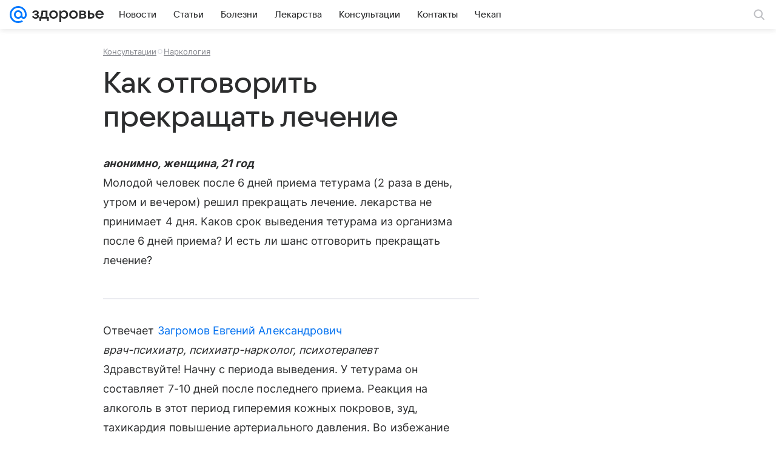

--- FILE ---
content_type: text/css
request_url: https://health.mail.ru/dist/media.css?a15503649e19a9de03dd
body_size: 32221
content:
.eacb9b8ef2{display:inline-block;flex:0 0 auto;vertical-align:text-bottom}.d73f1e523b{display:block;fill:#2c2d2e;fill:var(--vkui--color-icon-primary);height:16px;height:var(--vkui--size-icon-u-i--compact_x);width:16px;width:var(--vkui--size-icon-u-i--compact_x)}.d73f1e523b.a61abfd65e{fill:#fff;fill:var(--vkui--color-icon-contrast)}.d73f1e523b.d1984d1895{fill:#a5a7ad;fill:var(--vkui--color-icon-secondary)}@media (min-width:980px){.d73f1e523b{height:18px;height:var(--vkui--size-icon-u-i--regular);width:18px;width:var(--vkui--size-icon-u-i--regular)}}.eef753fa20{bottom:0;left:0;opacity:0;overflow:auto;position:fixed;right:0;top:0;transition:.25s cubic-bezier(.4,0,.2,1);transition-property:visibility,opacity;visibility:hidden;z-index:1600;z-index:var(--z-index-overlay)}.eef753fa20.b0c3b05604{opacity:1;visibility:visible}.b187f9c649{position:relative;z-index:1;z-index:var(--z-index-level1)}.a6d3796ebd,.b187f9c649{height:100%;width:100%}.a6d3796ebd{background:rgba(0,0,0,.88);background:rgba(0,0,0,var(--vkui--tone-value-viewer));left:0;position:absolute;top:0}.e3a2134ea4{transition:fill .2s ease-in-out}.ead9a47332{cursor:pointer;padding:16px;padding:var(--vkui--x4);position:absolute;right:16px;right:var(--vkui--x4);top:16px;top:var(--vkui--x4);z-index:1;z-index:var(--z-index-level1)}.ead9a47332:hover .e3a2134ea4{fill:#07f;fill:var(--vkui--color-primary-base)}@media (max-width:979px){.ead9a47332{right:0;top:8px;top:var(--vkui--x2)}}.bc7e24fe1c{left:50%;position:absolute;text-align:center;top:50%;transform:translate(-50%,-50%)}.bc7e24fe1c>svg{animation:bc7e24fe1c .85s linear infinite;display:inline-block;margin:0!important}@keyframes bc7e24fe1c{0%{transform:rotate(0deg)}to{transform:rotate(1turn)}}.a617e905ec{animation:none 0s ease 0s 1 normal none running;animation:initial;animation:unset}.e3d94fdaa5{background-color:#f0f1f3;background-color:var(--vkui--color-background-secondary);color:#2c2d2e;color:var(--vkui--color-text-primary)}.e3d94fdaa5 svg{fill:#2c2d2e;fill:var(--vkui--color-icon-primary)}.e3d94fdaa5:hover{background-color:#e6e8ec;background-color:var(--vkui--color-background-secondary--hover)}.e3d94fdaa5.f6f4603067,.e3d94fdaa5:active{background-color:#dddfe4;background-color:var(--vkui--color-background-secondary--active)}.be79ce2303{background-color:#f0f1f3;background-color:var(--vkui--color-background-secondary);color:#2c2d2e;color:var(--vkui--color-text-primary)}.be79ce2303 svg{fill:#2c2d2e;fill:var(--vkui--color-icon-primary)}.be79ce2303:hover{background-color:#e6e8ec;background-color:var(--vkui--color-background-secondary--hover)}.be79ce2303.f6f4603067,.be79ce2303:active{background-color:#dddfe4;background-color:var(--vkui--color-background-secondary--active)}.c402c9e526{background-color:#07f;background-color:var(--vkui--color-primary-base);color:#fff;color:var(
    --media-ui--button-color-text-primary,var(--vkui--color-text-contrast)
  )}.c402c9e526 svg{fill:#fff;fill:var(
      --media-ui--button-color-text-primary,var(--vkui--color-text-contrast)
    )}.c402c9e526:hover{background-color:#0073f7;background-color:var(--vkui--color-primary-base--hover)}.c402c9e526.f6f4603067,.c402c9e526:active{background-color:#006fef;background-color:var(--vkui--color-primary-base--active)}.fe32ba7d22{background-color:#ed330a;background-color:var(--vkui--color-background-negative);color:#fff;color:var(--vkui--color-text-contrast)}.fe32ba7d22 svg{fill:#fff;fill:var(--vkui--color-icon-contrast)}.fe32ba7d22:hover{background-color:#e4320c;background-color:var(--vkui--color-background-negative--hover)}.fe32ba7d22.f6f4603067,.fe32ba7d22:active{background-color:#da300e;background-color:var(--vkui--color-background-negative--active)}.c6225815af{background-color:#0dc268;background-color:var(--vkui--color-background-positive);color:#fff;color:var(--vkui--color-text-contrast)}.c6225815af svg{fill:#fff;fill:var(--vkui--color-icon-contrast)}.c6225815af:hover{background-color:#0cbb66;background-color:var(--vkui--color-background-positive--hover)}.c6225815af.f6f4603067,.c6225815af:active{background-color:#0cb465;background-color:var(--vkui--color-background-positive--active)}.d691068ba5{background-color:transparent;color:#2c2d2e;color:var(--vkui--color-text-primary)}.d691068ba5 svg{fill:#2c2d2e;fill:var(--vkui--color-text-primary)}.d691068ba5:focus,.d691068ba5:hover{background-color:rgba(0,0,0,.04);background-color:rgba(0,0,0,var(--vkui--tone-value-hover))}.d691068ba5.f6f4603067,.d691068ba5:active{background:rgba(0,0,0,.08);background:rgba(0,0,0,var(--vkui--tone-value-active))}.cb4b87994d{background:#3f8ae0;background:var(--vkui--color-social-vk);color:#fff;color:var(--vkui--color-text-contrast)}.cb4b87994d:not([disabled]):hover{background:#3c85d9;background:var(--vkui--color-social-vk--hover)}.cb4b87994d.f6f4603067:not([disabled]):not([data-loading=true]),.cb4b87994d:not([disabled]):not([data-loading=true]):active{background:#3a80d3;background:var(--vkui--color-social-vk--active)}.cb4b87994d svg{fill:#fff;fill:var(--vkui--color-text-contrast)}.fb31fce8c1{background:#ee8208;background:var(--vkui--color-social-ok);color:#fff;color:var(--vkui--color-text-contrast)}.fb31fce8c1:not([disabled]):hover{background:#e47d0a;background:var(--vkui--color-social-ok--hover)}.fb31fce8c1.f6f4603067:not([disabled]):not([data-loading=true]),.fb31fce8c1:not([disabled]):not([data-loading=true]):active{background:#db790c;background:var(--vkui--color-social-ok--active)}.fb31fce8c1 svg{fill:#fff;fill:var(--vkui--color-text-contrast)}.b8da259c4f{background:#117eda;background:var(--vkui--color-social-mir);color:#fff;color:var(--vkui--color-text-contrast)}.b8da259c4f:not([disabled]):hover{background:#107ad4;background:var(--vkui--color-social-mir--hover)}.b8da259c4f.f6f4603067:not([disabled]):not([data-loading=true]),.b8da259c4f:not([disabled]):not([data-loading=true]):active{background:#1075cd;background:var(--vkui--color-social-mir--active)}.b8da259c4f svg{fill:#fff;fill:var(--vkui--color-text-contrast)}.c766f2896e{background:#1877f2;background:var(--vkui--color-social-fb);color:#fff;color:var(--vkui--color-text-contrast)}.c766f2896e:not([disabled]):hover{background:#1773eb;background:var(--vkui--color-social-fb--hover)}.c766f2896e.f6f4603067:not([disabled]):not([data-loading=true]),.c766f2896e:not([disabled]):not([data-loading=true]):active{background:#166fe4;background:var(--vkui--color-social-fb--active)}.c766f2896e svg{fill:#fff;fill:var(--vkui--color-text-contrast)}.e5aca3fe71{background:#1da1f2;background:var(--vkui--color-social-twitter);color:#fff;color:var(--vkui--color-text-contrast)}.e5aca3fe71 svg{fill:#fff;fill:var(--vkui--color-text-contrast)}.e5aca3fe71:not([disabled]):hover{background:#1c9beb;background:var(--vkui--color-social-twitter--hover)}.e5aca3fe71.f6f4603067:not([disabled]):not([data-loading=true]),.e5aca3fe71:not([disabled]):not([data-loading=true]):active{background:#1b95e4;background:var(--vkui--color-social-twitter--active)}.a28f26cee7{background:#07f;background:var(--vkui--color-background-accent);color:#fff;color:var(--vkui--color-text-contrast)}.a28f26cee7:not([disabled]):hover{background:#005aed}.a28f26cee7:not([disabled]):not([data-loading=true]):active{background:#0054de}.a28f26cee7 svg{fill:#fff;fill:var(--vkui--color-text-contrast)}.b629283b13{background:#fff;background:var(--vkui--color-background-content);color:#2c2d2e;color:var(--vkui--color-text-primary)}.b629283b13:not([disabled]):hover{background:#e6e8ec;background:var(--vkui--color-background-secondary--hover)}.b629283b13:not([disabled]):not([data-loading=true]):active{background:#dddfe4;background:var(--vkui--color-background-secondary--active)}.b629283b13 svg{fill:#2c2d2e;fill:var(--vkui--color-icon-primary)}.e892f88767{background:rgba(0,119,255,.06);background:var(--vkui--color-background-accent-tint-themed-alpha);color:#0070f0;color:var(--vkui--color-text-accent)}.e892f88767:not([disabled]):hover{background:rgba(0,119,255,.1);background:var(--vkui--color-background-accent-tint-themed-alpha--hover)}.e892f88767:not([disabled]):not([data-loading=true]):active{background:rgba(0,119,255,.14);background:var(--vkui--color-background-accent-tint-themed-alpha--active)}.e892f88767 svg{fill:#07f;fill:var(--vkui--color-icon-accent)}.d110000fb2{--height:var(--vkui--size-button-medium-height--regular);-webkit-appearance:none;-moz-appearance:none;appearance:none;border:none;border-radius:8px;border-radius:var(--vkui--size-border-radius--regular);box-sizing:border-box;cursor:pointer;display:inline-block;font-family:VKSansDisplay,MailSans,Inter,Helvetica,Arial,sans-serif;font-family:var(--vkui--font-family-accent);font-family:Inter,Helvetica,Arial,sans-serif;font-size:16px;font-weight:400;height:36px;height:var(--height);line-height:20px;margin:0;outline:none;padding:0 20px;padding:0 var(--vkui--size-button-padding-horizontal--regular);position:relative}@media (prefers-color-scheme:dark) and (max-width:659px){.d110000fb2{font-family:Inter,Helvetica,Arial,sans-serif;font-size:16px;font-weight:400;line-height:20px}}.d110000fb2 svg{display:block;height:18px;height:var(--vkui--size-icon-u-i--regular);width:18px;width:var(--vkui--size-icon-u-i--regular)}.d110000fb2.cd0ca5fc17{width:100%}.d110000fb2.e8e74a6a29{--height:var(--vkui--size-button-small-height--regular)}.d110000fb2.e8e74a6a29 svg{height:16px;height:var(--vkui--size-icon-u-i--compact);width:16px;width:var(--vkui--size-icon-u-i--compact)}.d110000fb2.dff5d7fb9f{--height:var(--vkui--size-button-large-height--regular)}.d110000fb2.f222e093a6{--height:calc(var(--vkui--size-button-large-height--regular) + 4px)}.d110000fb2.d91587b71f{border-radius:calc(var(--height)/2)}.c79f87df29{display:flex;width:100%}.b297917499,.c79f87df29{align-items:center;height:100%;justify-content:center}.b297917499{display:inline-flex;overflow:hidden}.b297917499>span{display:block;flex-shrink:0}.b297917499>span:last-child{display:block;flex-shrink:1;max-width:100%;overflow:hidden;text-overflow:ellipsis;white-space:nowrap}.ff254679fa{text-decoration:none!important}.a128208b3f{margin-right:8px;margin-right:var(--vkui--size-icon-margin--regular)}.cb0964c6d3{margin-left:8px;margin-left:var(--vkui--size-icon-margin--regular)}.fab6f09204{height:18px;height:var(--vkui--size-icon-u-i--regular);width:18px;width:var(--vkui--size-icon-u-i--regular)}.d110000fb2.b34253c84d{cursor:default;pointer-events:none}.d110000fb2.b34253c84d>.c79f87df29{visibility:hidden}.d110000fb2.f728bbc0e6{cursor:default;opacity:.48;opacity:var(--vkui--opacity-disable);pointer-events:none}.d110000fb2.fb245d7be7{padding:0;width:var(--height)}.d110000fb2.fb245d7be7 .a128208b3f,.d110000fb2.fb245d7be7 .cb0964c6d3,.d110000fb2.fb245d7be7 svg{margin:0}.cacebb76f4{display:flex}.cacebb76f4 button:not(:last-child){border-bottom-right-radius:0;border-top-right-radius:0;margin-right:-1px}.cacebb76f4 button:not(:first-child){border-bottom-left-radius:0;border-top-left-radius:0}@media (min-width:980px){.d110000fb2{font-family:Inter,Helvetica,Arial,sans-serif;font-size:15px;font-weight:400;line-height:20px}@media (prefers-color-scheme:dark) and (max-width:659px){.d110000fb2{font-family:Inter,Helvetica,Arial,sans-serif;font-size:15px;font-weight:400;line-height:20px}}}.c2b4cb72ce{background-color:#f0f1f3;background-color:var(--vkui--color-background-secondary);color:#2c2d2e;color:var(--vkui--color-text-primary)}.c2b4cb72ce svg{fill:#2c2d2e;fill:var(--vkui--color-icon-primary)}.c2b4cb72ce:hover{background-color:#e6e8ec;background-color:var(--vkui--color-background-secondary--hover)}.c2b4cb72ce.e893e533f5,.c2b4cb72ce:active{background-color:#dddfe4;background-color:var(--vkui--color-background-secondary--active)}.fcb9df59a9{background-color:#f0f1f3;background-color:var(--vkui--color-background-secondary);color:#2c2d2e;color:var(--vkui--color-text-primary)}.fcb9df59a9 svg{fill:#2c2d2e;fill:var(--vkui--color-icon-primary)}.fcb9df59a9:hover{background-color:#e6e8ec;background-color:var(--vkui--color-background-secondary--hover)}.fcb9df59a9.e893e533f5,.fcb9df59a9:active{background-color:#dddfe4;background-color:var(--vkui--color-background-secondary--active)}.c27e34d771{background-color:#07f;background-color:var(--vkui--color-primary-base);color:#fff;color:var(
    --media-ui--button-color-text-primary,var(--vkui--color-text-contrast)
  )}.c27e34d771 svg{fill:#fff;fill:var(
      --media-ui--button-color-text-primary,var(--vkui--color-text-contrast)
    )}.c27e34d771:hover{background-color:#0073f7;background-color:var(--vkui--color-primary-base--hover)}.c27e34d771.e893e533f5,.c27e34d771:active{background-color:#006fef;background-color:var(--vkui--color-primary-base--active)}.a668e6a48c{background-color:#ed330a;background-color:var(--vkui--color-background-negative);color:#fff;color:var(--vkui--color-text-contrast)}.a668e6a48c svg{fill:#fff;fill:var(--vkui--color-icon-contrast)}.a668e6a48c:hover{background-color:#e4320c;background-color:var(--vkui--color-background-negative--hover)}.a668e6a48c.e893e533f5,.a668e6a48c:active{background-color:#da300e;background-color:var(--vkui--color-background-negative--active)}.aa7b79353d{background-color:#0dc268;background-color:var(--vkui--color-background-positive);color:#fff;color:var(--vkui--color-text-contrast)}.aa7b79353d svg{fill:#fff;fill:var(--vkui--color-icon-contrast)}.aa7b79353d:hover{background-color:#0cbb66;background-color:var(--vkui--color-background-positive--hover)}.aa7b79353d.e893e533f5,.aa7b79353d:active{background-color:#0cb465;background-color:var(--vkui--color-background-positive--active)}.a57b214bb9{background-color:transparent;color:#2c2d2e;color:var(--vkui--color-text-primary)}.a57b214bb9 svg{fill:#2c2d2e;fill:var(--vkui--color-text-primary)}.a57b214bb9:focus,.a57b214bb9:hover{background-color:rgba(0,0,0,.04);background-color:rgba(0,0,0,var(--vkui--tone-value-hover))}.a57b214bb9.e893e533f5,.a57b214bb9:active{background:rgba(0,0,0,.08);background:rgba(0,0,0,var(--vkui--tone-value-active))}.a724186cc1{background:#3f8ae0;background:var(--vkui--color-social-vk);color:#fff;color:var(--vkui--color-text-contrast)}.a724186cc1:not([disabled]):hover{background:#3c85d9;background:var(--vkui--color-social-vk--hover)}.a724186cc1.e893e533f5:not([disabled]):not([data-loading=true]),.a724186cc1:not([disabled]):not([data-loading=true]):active{background:#3a80d3;background:var(--vkui--color-social-vk--active)}.a724186cc1 svg{fill:#fff;fill:var(--vkui--color-text-contrast)}.ea54e92fb7{background:#ee8208;background:var(--vkui--color-social-ok);color:#fff;color:var(--vkui--color-text-contrast)}.ea54e92fb7:not([disabled]):hover{background:#e47d0a;background:var(--vkui--color-social-ok--hover)}.ea54e92fb7.e893e533f5:not([disabled]):not([data-loading=true]),.ea54e92fb7:not([disabled]):not([data-loading=true]):active{background:#db790c;background:var(--vkui--color-social-ok--active)}.ea54e92fb7 svg{fill:#fff;fill:var(--vkui--color-text-contrast)}.c2bf6444e1{background:#117eda;background:var(--vkui--color-social-mir);color:#fff;color:var(--vkui--color-text-contrast)}.c2bf6444e1:not([disabled]):hover{background:#107ad4;background:var(--vkui--color-social-mir--hover)}.c2bf6444e1.e893e533f5:not([disabled]):not([data-loading=true]),.c2bf6444e1:not([disabled]):not([data-loading=true]):active{background:#1075cd;background:var(--vkui--color-social-mir--active)}.c2bf6444e1 svg{fill:#fff;fill:var(--vkui--color-text-contrast)}.b9a8e840d5{background:#1877f2;background:var(--vkui--color-social-fb);color:#fff;color:var(--vkui--color-text-contrast)}.b9a8e840d5:not([disabled]):hover{background:#1773eb;background:var(--vkui--color-social-fb--hover)}.b9a8e840d5.e893e533f5:not([disabled]):not([data-loading=true]),.b9a8e840d5:not([disabled]):not([data-loading=true]):active{background:#166fe4;background:var(--vkui--color-social-fb--active)}.b9a8e840d5 svg{fill:#fff;fill:var(--vkui--color-text-contrast)}.cde83a2c1a{background:#1da1f2;background:var(--vkui--color-social-twitter);color:#fff;color:var(--vkui--color-text-contrast)}.cde83a2c1a svg{fill:#fff;fill:var(--vkui--color-text-contrast)}.cde83a2c1a:not([disabled]):hover{background:#1c9beb;background:var(--vkui--color-social-twitter--hover)}.cde83a2c1a.e893e533f5:not([disabled]):not([data-loading=true]),.cde83a2c1a:not([disabled]):not([data-loading=true]):active{background:#1b95e4;background:var(--vkui--color-social-twitter--active)}.f839f2f175{background:#07f;background:var(--vkui--color-background-accent);color:#fff;color:var(--vkui--color-text-contrast)}.f839f2f175:not([disabled]):hover{background:#005aed}.f839f2f175:not([disabled]):not([data-loading=true]):active{background:#0054de}.f839f2f175 svg{fill:#fff;fill:var(--vkui--color-text-contrast)}.bfca8567e4{background:#fff;background:var(--vkui--color-background-content);color:#2c2d2e;color:var(--vkui--color-text-primary)}.bfca8567e4:not([disabled]):hover{background:#e6e8ec;background:var(--vkui--color-background-secondary--hover)}.bfca8567e4:not([disabled]):not([data-loading=true]):active{background:#dddfe4;background:var(--vkui--color-background-secondary--active)}.bfca8567e4 svg{fill:#2c2d2e;fill:var(--vkui--color-icon-primary)}.fbb5009b8b{background:rgba(0,119,255,.06);background:var(--vkui--color-background-accent-tint-themed-alpha);color:#0070f0;color:var(--vkui--color-text-accent)}.fbb5009b8b:not([disabled]):hover{background:rgba(0,119,255,.1);background:var(--vkui--color-background-accent-tint-themed-alpha--hover)}.fbb5009b8b:not([disabled]):not([data-loading=true]):active{background:rgba(0,119,255,.14);background:var(--vkui--color-background-accent-tint-themed-alpha--active)}.fbb5009b8b svg{fill:#07f;fill:var(--vkui--color-icon-accent)}.c30ebf5669{color:#2c2d2e;color:var(--vkui--color-text-primary);margin:0}.c641ccbe42{font-family:VKSansDisplay,MailSans,Inter,Helvetica,Arial,sans-serif;font-size:24px;font-weight:500;line-height:28px}@media (prefers-color-scheme:dark) and (max-width:659px){.c641ccbe42{font-family:VKSansDisplay,MailSans,Inter,Helvetica,Arial,sans-serif;font-size:24px;font-weight:500;line-height:28px}}.adca14409f{font-family:VKSansDisplay,MailSans,Inter,Helvetica,Arial,sans-serif;font-size:20px;font-weight:500;line-height:26px}@media (prefers-color-scheme:dark) and (max-width:659px){.adca14409f{font-family:VKSansDisplay,MailSans,Inter,Helvetica,Arial,sans-serif;font-size:20px;font-weight:500;line-height:26px}}.b095da1b4b,.dcd984c926,.e413a0d99e,.fdf72d4942{font-family:VKSansDisplay,MailSans,Inter,Helvetica,Arial,sans-serif;font-size:17px;font-weight:500;line-height:22px}@media (prefers-color-scheme:dark) and (max-width:659px){.b095da1b4b,.dcd984c926,.e413a0d99e,.fdf72d4942{font-family:VKSansDisplay,MailSans,Inter,Helvetica,Arial,sans-serif;font-size:17px;font-weight:500;line-height:22px}}.be947aa59c{font-family:VKSansDisplay,MailSans,Inter,Helvetica,Arial,sans-serif;font-size:30px;font-weight:500;letter-spacing:-.005em;line-height:36px}@media (prefers-color-scheme:dark) and (max-width:659px){.be947aa59c{font-family:VKSansDisplay,MailSans,Inter,Helvetica,Arial,sans-serif;font-size:30px;font-weight:500;letter-spacing:-.005em;line-height:36px}}.c62c92d686{font-family:VKSansDisplay,MailSans,Inter,Helvetica,Arial,sans-serif;font-size:28px;font-weight:500;letter-spacing:-.005em;line-height:34px}@media (prefers-color-scheme:dark) and (max-width:659px){.c62c92d686{font-family:VKSansDisplay,MailSans,Inter,Helvetica,Arial,sans-serif;font-size:28px;font-weight:500;letter-spacing:-.005em;line-height:34px}}.ea25cccb97{font-family:VKSansDisplay,MailSans,Inter,Helvetica,Arial,sans-serif;font-size:26px;font-weight:500;letter-spacing:-.005em;line-height:32px}@media (prefers-color-scheme:dark) and (max-width:659px){.ea25cccb97{font-family:VKSansDisplay,MailSans,Inter,Helvetica,Arial,sans-serif;font-size:26px;font-weight:500;letter-spacing:-.005em;line-height:32px}}.ec1129495b{font-family:VKSansDisplay,MailSans,Inter,Helvetica,Arial,sans-serif;font-size:24px;font-weight:500;letter-spacing:-.005em;line-height:30px}@media (prefers-color-scheme:dark) and (max-width:659px){.ec1129495b{font-family:VKSansDisplay,MailSans,Inter,Helvetica,Arial,sans-serif;font-size:24px;font-weight:500;letter-spacing:-.005em;line-height:30px}}.e98c2bc54e{font-family:VKSansDisplay,MailSans,Inter,Helvetica,Arial,sans-serif;font-size:22px;font-weight:500;letter-spacing:-.005em;line-height:28px}@media (prefers-color-scheme:dark) and (max-width:659px){.e98c2bc54e{font-family:VKSansDisplay,MailSans,Inter,Helvetica,Arial,sans-serif;font-size:22px;font-weight:500;letter-spacing:-.005em;line-height:28px}}.d0313d8545{font-family:VKSansDisplay,MailSans,Inter,Helvetica,Arial,sans-serif;font-size:20px;font-weight:500;letter-spacing:-.005em;line-height:26px}@media (prefers-color-scheme:dark) and (max-width:659px){.d0313d8545{font-family:VKSansDisplay,MailSans,Inter,Helvetica,Arial,sans-serif;font-size:20px;font-weight:500;letter-spacing:-.005em;line-height:26px}}.ef123d1686{font-family:VKSansDisplay,MailSans,Inter,Helvetica,Arial,sans-serif;font-size:30px;font-weight:500;letter-spacing:-.005em;line-height:36px}@media (prefers-color-scheme:dark) and (max-width:659px){.ef123d1686{font-family:VKSansDisplay,MailSans,Inter,Helvetica,Arial,sans-serif;font-size:30px;font-weight:500;letter-spacing:-.005em;line-height:36px}}.c4db39616d{font-family:VKSansDisplay,MailSans,Inter,Helvetica,Arial,sans-serif;font-size:26px;font-weight:500;letter-spacing:-.005em;line-height:32px}@media (prefers-color-scheme:dark) and (max-width:659px){.c4db39616d{font-family:VKSansDisplay,MailSans,Inter,Helvetica,Arial,sans-serif;font-size:26px;font-weight:500;letter-spacing:-.005em;line-height:32px}}@media (min-width:660px){.be947aa59c{font-family:VKSansDisplay,MailSans,Inter,Helvetica,Arial,sans-serif;font-size:48px;font-weight:500;letter-spacing:-.005em;line-height:56px}@media (prefers-color-scheme:dark) and (max-width:659px){.be947aa59c{font-family:VKSansDisplay,MailSans,Inter,Helvetica,Arial,sans-serif;font-size:48px;font-weight:500;letter-spacing:-.005em;line-height:56px}}}@media (min-width:660px){.c62c92d686{font-family:VKSansDisplay,MailSans,Inter,Helvetica,Arial,sans-serif;font-size:36px;font-weight:500;letter-spacing:-.005em;line-height:44px}@media (prefers-color-scheme:dark) and (max-width:659px){.c62c92d686{font-family:VKSansDisplay,MailSans,Inter,Helvetica,Arial,sans-serif;font-size:36px;font-weight:500;letter-spacing:-.005em;line-height:44px}}}@media (min-width:660px){.ea25cccb97{font-family:VKSansDisplay,MailSans,Inter,Helvetica,Arial,sans-serif;font-size:32px;font-weight:500;letter-spacing:-.005em;line-height:40px}@media (prefers-color-scheme:dark) and (max-width:659px){.ea25cccb97{font-family:VKSansDisplay,MailSans,Inter,Helvetica,Arial,sans-serif;font-size:32px;font-weight:500;letter-spacing:-.005em;line-height:40px}}}@media (min-width:660px){.ec1129495b{font-family:VKSansDisplay,MailSans,Inter,Helvetica,Arial,sans-serif;font-size:28px;font-weight:500;letter-spacing:-.005em;line-height:36px}@media (prefers-color-scheme:dark) and (max-width:659px){.ec1129495b{font-family:VKSansDisplay,MailSans,Inter,Helvetica,Arial,sans-serif;font-size:28px;font-weight:500;letter-spacing:-.005em;line-height:36px}}}@media (min-width:660px){.e98c2bc54e{font-family:VKSansDisplay,MailSans,Inter,Helvetica,Arial,sans-serif;font-size:24px;font-weight:500;letter-spacing:-.005em;line-height:32px}@media (prefers-color-scheme:dark) and (max-width:659px){.e98c2bc54e{font-family:VKSansDisplay,MailSans,Inter,Helvetica,Arial,sans-serif;font-size:24px;font-weight:500;letter-spacing:-.005em;line-height:32px}}}@media (min-width:660px){.d0313d8545{font-family:VKSansDisplay,MailSans,Inter,Helvetica,Arial,sans-serif;font-size:22px;font-weight:500;letter-spacing:-.005em;line-height:28px}@media (prefers-color-scheme:dark) and (max-width:659px){.d0313d8545{font-family:VKSansDisplay,MailSans,Inter,Helvetica,Arial,sans-serif;font-size:22px;font-weight:500;letter-spacing:-.005em;line-height:28px}}}@media (min-width:660px){.ef123d1686{font-family:VKSansDisplay,MailSans,Inter,Helvetica,Arial,sans-serif;font-size:40px;font-weight:500;letter-spacing:-.005em;line-height:48px}@media (prefers-color-scheme:dark) and (max-width:659px){.ef123d1686{font-family:VKSansDisplay,MailSans,Inter,Helvetica,Arial,sans-serif;font-size:40px;font-weight:500;letter-spacing:-.005em;line-height:48px}}}@media (min-width:660px){.c4db39616d{font-family:VKSansDisplay,MailSans,Inter,Helvetica,Arial,sans-serif;font-size:32px;font-weight:500;letter-spacing:-.005em;line-height:40px}@media (prefers-color-scheme:dark) and (max-width:659px){.c4db39616d{font-family:VKSansDisplay,MailSans,Inter,Helvetica,Arial,sans-serif;font-size:32px;font-weight:500;letter-spacing:-.005em;line-height:40px}}}@media (min-width:660px){.e7bb5b783d{font-family:VKSansDisplay,MailSans,Inter,Helvetica,Arial,sans-serif;font-size:28px;font-weight:700;letter-spacing:-.005em;line-height:36px}@media (prefers-color-scheme:dark) and (max-width:659px){.e7bb5b783d{font-family:VKSansDisplay,MailSans,Inter,Helvetica,Arial,sans-serif;font-size:28px;font-weight:700;letter-spacing:-.005em;line-height:36px}}}@media (min-width:980px){.e7bb5b783d{font-family:VKSansDisplay,MailSans,Inter,Helvetica,Arial,sans-serif;font-size:32px;font-weight:700;letter-spacing:-.005em;line-height:40px}@media (prefers-color-scheme:dark) and (max-width:659px){.e7bb5b783d{font-family:VKSansDisplay,MailSans,Inter,Helvetica,Arial,sans-serif;font-size:32px;font-weight:700;letter-spacing:-.005em;line-height:40px}}}@media (max-width:659px){.e7bb5b783d{font-family:VKSansDisplay,MailSans,Inter,Helvetica,Arial,sans-serif;font-size:20px;font-weight:700;letter-spacing:-.005em;line-height:26px}@media (prefers-color-scheme:dark) and (max-width:659px){.e7bb5b783d{font-family:VKSansDisplay,MailSans,Inter,Helvetica,Arial,sans-serif;font-size:20px;font-weight:700;letter-spacing:-.005em;line-height:26px}}}.fd6f98a09a{font-size:18px;font-weight:700;font-weight:var(--vkui--font-weight-base1);letter-spacing:-.09px;line-height:26px}body .e53e657292{color:#87898f;color:var(--vkui--color-text-secondary)}body .a017aa255a{color:#fff;color:var(--vkui--color-text-contrast)}body .b321157a31{color:#fff;color:var(--vkui--color-text-contrast-themed)}body .f9fe0cdede{color:#0070f0;color:var(--vkui--color-text-accent)}body .e34956e5b1{color:#ed330a;color:var(--vkui--color-text-negative)}body .e266448a5a{color:#2c2d2e;color:var(--vkui--color-text-muted)}body .ec14442e88{color:#797a80;color:var(--vkui--color-text-subhead)}body .d24f4bef65{color:#aaadb3;color:var(--vkui--color-text-tertiary)}body .d84c239f2b{color:#0dc268;color:var(--vkui--color-text-positive)}body .e35b1c236f{color:#0070f0;color:var(--vkui--color-text-link)}.f2eee589ba{color:#2c2d2e;color:var(--vkui--color-text-primary);font-family:Inter,Helvetica,Arial,sans-serif;font-size:16px;font-weight:400;line-height:20px}@media (prefers-color-scheme:dark) and (max-width:659px){.f2eee589ba{font-family:Inter,Helvetica,Arial,sans-serif;font-size:16px;font-weight:400;line-height:20px}}@media (min-width:660px){.f2eee589ba{font-family:Inter,Helvetica,Arial,sans-serif;font-size:15px;font-weight:400;line-height:20px}@media (prefers-color-scheme:dark) and (max-width:659px){.f2eee589ba{font-family:Inter,Helvetica,Arial,sans-serif;font-size:15px;font-weight:400;line-height:20px}}}.a1ae198b3e{font-family:VKSansDisplay,MailSans,Inter,Helvetica,Arial,sans-serif;font-size:16px;font-weight:500;line-height:20px}@media (prefers-color-scheme:dark) and (max-width:659px){.a1ae198b3e{font-family:VKSansDisplay,MailSans,Inter,Helvetica,Arial,sans-serif;font-size:16px;font-weight:500;line-height:20px}}.a80230059c{font-family:VKSansDisplay,MailSans,Inter,Helvetica,Arial,sans-serif;font-size:15px;font-weight:500;line-height:20px}@media (prefers-color-scheme:dark) and (max-width:659px){.a80230059c{font-family:VKSansDisplay,MailSans,Inter,Helvetica,Arial,sans-serif;font-size:15px;font-weight:500;line-height:20px}}.e3e2804789{font-family:Inter,Helvetica,Arial,sans-serif;font-size:15px;font-weight:400;line-height:20px}@media (prefers-color-scheme:dark) and (max-width:659px){.e3e2804789{font-family:Inter,Helvetica,Arial,sans-serif;font-size:15px;font-weight:400;line-height:20px}}.aa7df2cf76{font-family:Inter,Helvetica,Arial,sans-serif;font-size:16px;font-weight:400;line-height:20px}@media (prefers-color-scheme:dark) and (max-width:659px){.aa7df2cf76{font-family:Inter,Helvetica,Arial,sans-serif;font-size:16px;font-weight:400;line-height:20px}}.e0438a5e7b{font-family:VKSansDisplay,MailSans,Inter,Helvetica,Arial,sans-serif;font-size:14px;font-weight:400;line-height:18px}@media (prefers-color-scheme:dark) and (max-width:659px){.e0438a5e7b{font-family:VKSansDisplay,MailSans,Inter,Helvetica,Arial,sans-serif;font-size:14px;font-weight:400;line-height:18px}}.a7a6fb85f2{font-family:Inter,Helvetica,Arial,sans-serif;font-size:13px;font-weight:400;line-height:18px}@media (prefers-color-scheme:dark) and (max-width:659px){.a7a6fb85f2{font-family:Inter,Helvetica,Arial,sans-serif;font-size:13px;font-weight:400;line-height:18px}}.b6e159b362{font-family:Inter,Helvetica,Arial,sans-serif;font-size:13px;font-weight:400;letter-spacing:.3px;line-height:18px;text-transform:uppercase}@media (prefers-color-scheme:dark) and (max-width:659px){.b6e159b362{font-family:Inter,Helvetica,Arial,sans-serif;font-size:13px;font-weight:400;letter-spacing:.3px;line-height:18px;text-transform:uppercase}}.dd90d67c37{font-family:Inter,Helvetica,Arial,sans-serif;font-size:12px;font-weight:400;line-height:16px}@media (prefers-color-scheme:dark) and (max-width:659px){.dd90d67c37{font-family:Inter,Helvetica,Arial,sans-serif;font-size:12px;font-weight:400;line-height:16px}}.be3e1335af{font-family:Inter,Helvetica,Arial,sans-serif;font-size:11px;font-weight:400;line-height:14px}@media (prefers-color-scheme:dark) and (max-width:659px){.be3e1335af{font-family:Inter,Helvetica,Arial,sans-serif;font-size:11px;font-weight:400;line-height:14px}}.d882dc753d{font-family:Inter,Helvetica,Arial,sans-serif;font-size:9px;font-weight:400;line-height:12px}@media (prefers-color-scheme:dark) and (max-width:659px){.d882dc753d{font-family:Inter,Helvetica,Arial,sans-serif;font-size:9px;font-weight:400;line-height:12px}}.fb9ee07718{font-family:Inter,Helvetica,Arial,sans-serif;font-size:12px;font-weight:400;letter-spacing:.26px;line-height:16px;text-transform:uppercase}@media (prefers-color-scheme:dark) and (max-width:659px){.fb9ee07718{font-family:Inter,Helvetica,Arial,sans-serif;font-size:12px;font-weight:400;letter-spacing:.26px;line-height:16px;text-transform:uppercase}}.a56a235a23{font-family:Inter,Helvetica,Arial,sans-serif;font-size:11px;font-weight:400;letter-spacing:.22px;line-height:14px;text-transform:uppercase}@media (prefers-color-scheme:dark) and (max-width:659px){.a56a235a23{font-family:Inter,Helvetica,Arial,sans-serif;font-size:11px;font-weight:400;letter-spacing:.22px;line-height:14px;text-transform:uppercase}}.fb48724e27{font-family:Inter,Helvetica,Arial,sans-serif;font-size:9px;font-weight:400;letter-spacing:.16px;line-height:12px;text-transform:uppercase}@media (prefers-color-scheme:dark) and (max-width:659px){.fb48724e27{font-family:Inter,Helvetica,Arial,sans-serif;font-size:9px;font-weight:400;letter-spacing:.16px;line-height:12px;text-transform:uppercase}}.c9d2c4a81b{font-family:VKSansDisplay,MailSans,Inter,Helvetica,Arial,sans-serif;font-size:15px;font-weight:400;line-height:20px}@media (prefers-color-scheme:dark) and (max-width:659px){.c9d2c4a81b{font-family:VKSansDisplay,MailSans,Inter,Helvetica,Arial,sans-serif;font-size:15px;font-weight:400;line-height:20px}}.dbc1119814{font-size:14px;font-weight:400;line-height:22px}@media (prefers-color-scheme:dark) and (max-width:659px){.dbc1119814{font-size:14px;font-weight:400;line-height:22px}}.b888800940{font-size:13px;font-weight:400;letter-spacing:.05em;line-height:16px}@media (prefers-color-scheme:dark) and (max-width:659px){.b888800940{font-size:13px;font-weight:400;letter-spacing:.05em;line-height:16px}}.cd14987ce4{font-family:VKSansDisplay,MailSans,Inter,Helvetica,Arial,sans-serif;font-size:18px;font-weight:500;letter-spacing:-.005em;line-height:26px}@media (prefers-color-scheme:dark) and (max-width:659px){.cd14987ce4{font-family:VKSansDisplay,MailSans,Inter,Helvetica,Arial,sans-serif;font-size:18px;font-weight:500;letter-spacing:-.005em;line-height:26px}}.ef6e58124a{font-family:Inter,Helvetica,Arial,sans-serif;font-size:16px;font-weight:400;letter-spacing:.003em;line-height:28px}@media (prefers-color-scheme:dark) and (max-width:659px){.ef6e58124a{font-family:Inter,Helvetica,Arial,sans-serif;font-size:16px;font-weight:400;letter-spacing:.003em;line-height:28px}}.fd8301f677{font-size:16px;font-weight:400;line-height:24px}@media (prefers-color-scheme:dark) and (max-width:659px){.fd8301f677{font-size:16px;font-weight:400;line-height:24px}}.b1fd229b83{font-family:VKSansDisplay,MailSans,Inter,Helvetica,Arial,sans-serif;font-size:18px;font-weight:500;letter-spacing:-.005em;line-height:26px}@media (prefers-color-scheme:dark) and (max-width:659px){.b1fd229b83{font-family:VKSansDisplay,MailSans,Inter,Helvetica,Arial,sans-serif;font-size:18px;font-weight:500;letter-spacing:-.005em;line-height:26px}}.cc459b15f5{font-family:VKSansDisplay,MailSans,Inter,Helvetica,Arial,sans-serif;font-size:18px;font-weight:600;letter-spacing:-.005em;line-height:24px}@media (prefers-color-scheme:dark) and (max-width:659px){.cc459b15f5{font-family:VKSansDisplay,MailSans,Inter,Helvetica,Arial,sans-serif;font-size:18px;font-weight:600;letter-spacing:-.005em;line-height:24px}}.f130875044{font-family:Inter,Helvetica,Arial,sans-serif;font-size:16px;font-style:italic;font-weight:700;letter-spacing:.003em;line-height:28px}@media (prefers-color-scheme:dark) and (max-width:659px){.f130875044{font-family:Inter,Helvetica,Arial,sans-serif;font-size:16px;font-style:italic;font-weight:700;letter-spacing:.003em;line-height:28px}}@media (min-width:660px){.a1ae198b3e{font-family:VKSansDisplay,MailSans,Inter,Helvetica,Arial,sans-serif;font-size:15px;font-weight:500;line-height:20px}@media (prefers-color-scheme:dark) and (max-width:659px){.a1ae198b3e{font-family:VKSansDisplay,MailSans,Inter,Helvetica,Arial,sans-serif;font-size:15px;font-weight:500;line-height:20px}}}@media (min-width:660px){.a80230059c{font-family:VKSansDisplay,MailSans,Inter,Helvetica,Arial,sans-serif;font-size:14px;font-weight:500;line-height:20px}@media (prefers-color-scheme:dark) and (max-width:659px){.a80230059c{font-family:VKSansDisplay,MailSans,Inter,Helvetica,Arial,sans-serif;font-size:14px;font-weight:500;line-height:20px}}}@media (min-width:660px){.e0438a5e7b{font-family:VKSansDisplay,MailSans,Inter,Helvetica,Arial,sans-serif;font-size:13px;font-weight:400;line-height:18px}@media (prefers-color-scheme:dark) and (max-width:659px){.e0438a5e7b{font-family:VKSansDisplay,MailSans,Inter,Helvetica,Arial,sans-serif;font-size:13px;font-weight:400;line-height:18px}}}@media (min-width:660px){.aa7df2cf76{font-family:Inter,Helvetica,Arial,sans-serif;font-size:15px;font-weight:400;line-height:20px}@media (prefers-color-scheme:dark) and (max-width:659px){.aa7df2cf76{font-family:Inter,Helvetica,Arial,sans-serif;font-size:15px;font-weight:400;line-height:20px}}}@media (min-width:660px){.dbc1119814{font-size:16px;font-weight:400;line-height:26px}@media (prefers-color-scheme:dark) and (max-width:659px){.dbc1119814{font-size:16px;font-weight:400;line-height:26px}}}@media (min-width:660px){.b888800940{font-size:15px;font-weight:400;letter-spacing:.05em;line-height:20px}@media (prefers-color-scheme:dark) and (max-width:659px){.b888800940{font-size:15px;font-weight:400;letter-spacing:.05em;line-height:20px}}}@media (min-width:660px){.cd14987ce4{font-family:VKSansDisplay,MailSans,Inter,Helvetica,Arial,sans-serif;font-size:24px;font-weight:500;letter-spacing:-.005em;line-height:36px}@media (prefers-color-scheme:dark) and (max-width:659px){.cd14987ce4{font-family:VKSansDisplay,MailSans,Inter,Helvetica,Arial,sans-serif;font-size:24px;font-weight:500;letter-spacing:-.005em;line-height:36px}}}@media (min-width:660px){.ef6e58124a{font-family:Inter,Helvetica,Arial,sans-serif;font-size:18px;font-weight:400;letter-spacing:.003em;line-height:32px}@media (prefers-color-scheme:dark) and (max-width:659px){.ef6e58124a{font-family:Inter,Helvetica,Arial,sans-serif;font-size:18px;font-weight:400;letter-spacing:.003em;line-height:32px}}}@media (min-width:660px){.b1fd229b83{font-family:VKSansDisplay,MailSans,Inter,Helvetica,Arial,sans-serif;font-size:24px;font-weight:500;letter-spacing:-.005em;line-height:36px}@media (prefers-color-scheme:dark) and (max-width:659px){.b1fd229b83{font-family:VKSansDisplay,MailSans,Inter,Helvetica,Arial,sans-serif;font-size:24px;font-weight:500;letter-spacing:-.005em;line-height:36px}}}@media (min-width:660px){.cc459b15f5{font-family:VKSansDisplay,MailSans,Inter,Helvetica,Arial,sans-serif;font-size:24px;font-weight:600;letter-spacing:-.005em;line-height:32px}@media (prefers-color-scheme:dark) and (max-width:659px){.cc459b15f5{font-family:VKSansDisplay,MailSans,Inter,Helvetica,Arial,sans-serif;font-size:24px;font-weight:600;letter-spacing:-.005em;line-height:32px}}}@media (min-width:660px){.f130875044{font-family:Inter,Helvetica,Arial,sans-serif;font-size:18px;font-style:italic;font-weight:700;letter-spacing:.003em;line-height:32px}@media (prefers-color-scheme:dark) and (max-width:659px){.f130875044{font-family:Inter,Helvetica,Arial,sans-serif;font-size:18px;font-style:italic;font-weight:700;letter-spacing:.003em;line-height:32px}}}.da2727fca3{color:#0070f0;color:var(--vkui--color-text-link);text-decoration:none}.da2727fca3:visited{color:#528fdf;color:var(--vkui--color-text-link-visited)}.fdce83936c{text-decoration:underline}.fdce83936c,.fdce83936c:visited{color:inherit}.e65bdf6865:before{bottom:0;content:"";display:block;left:0;position:absolute;right:0;top:0;z-index:1;z-index:var(--z-index-level1)}@media (min-width:660px){.da2727fca3:focus,.da2727fca3:hover{text-decoration:underline}.fdce83936c:focus,.fdce83936c:hover{text-decoration:none}}.da7ea2c8bc{align-items:center;display:flex;height:44px;height:var(--vkui--size-field-height--regular);outline:none;padding:0 12px;padding:0 var(--vkui--size-field-horizontal-padding--regular);position:relative}.da7ea2c8bc,.fab453412f{box-sizing:border-box}.fab453412f{background-color:#fff;background-color:var(--vkui--color-background);border:1px solid rgba(0,16,61,.12);border:1px var(--vkui--type-border-button) var(--vkui--color-field-border-alpha);border-radius:8px;border-radius:var(--vkui--size-border-radius--regular);inset:0;position:absolute}.c9a3a7d214 .fab453412f{border-color:#ed330a;border-color:var(--vkui--color-stroke-negative)}.c913c0972d,.f9227a26f4{color:#2c2d2e;color:var(--vkui--color-icon-primary);z-index:1}.c913c0972d.f9e29c98f6,.f9227a26f4.f9e29c98f6{cursor:pointer}.f9227a26f4{margin-right:8px;margin-right:var(--vkui--size-icon-margin--regular);order:-1}.c913c0972d{margin-left:8px;margin-left:var(--vkui--size-icon-margin--regular)}.c2967eb8ba{background:transparent;border:none;color:#2c2d2e;color:var(--vkui--color-text-primary);font-family:Inter,Helvetica,Arial,sans-serif;font-size:16px;font-weight:400;line-height:20px;outline:none;padding:0;position:relative;width:100%;z-index:1}@media (prefers-color-scheme:dark) and (max-width:659px){.c2967eb8ba{font-family:Inter,Helvetica,Arial,sans-serif;font-size:16px;font-weight:400;line-height:20px}}.c2967eb8ba::-ms-clear{display:none}.c2967eb8ba:-moz-read-only{cursor:default}.c2967eb8ba:disabled,.c2967eb8ba:read-only{cursor:default}.c2967eb8ba::-moz-placeholder{color:#87898f;color:var(--vkui--color-text-secondary)}.c2967eb8ba::placeholder{color:#87898f;color:var(--vkui--color-text-secondary)}.c2967eb8ba:hover~.fab453412f{border-color:rgba(0,16,61,.16);border-color:var(--vkui--color-field-border-alpha--hover)}.c2967eb8ba:focus::-moz-placeholder{color:rgba(0,16,61,.1);color:var(--vkui--color-background-secondary-alpha--hover)}.c2967eb8ba:focus::placeholder{color:rgba(0,16,61,.1);color:var(--vkui--color-background-secondary-alpha--hover)}.c2967eb8ba:focus~.fab453412f{border-color:#07f;border-color:var(--vkui--color-stroke-accent)}.c2967eb8ba:disabled{background:none;opacity:.48;opacity:var(--vkui--opacity-disable)}.c2967eb8ba:disabled::-moz-placeholder{color:#87898f;color:var(--vkui--color-text-secondary)}.c2967eb8ba:disabled::placeholder{color:#87898f;color:var(--vkui--color-text-secondary)}.c2967eb8ba:disabled~.fab453412f{background:rgba(0,16,61,.06);background:var(--vkui--color-background-secondary-alpha);border-color:rgba(0,16,61,.12);border-color:var(--vkui--color-field-border-alpha);opacity:.48;opacity:var(--vkui--opacity-disable)}.c2967eb8ba:disabled~.c913c0972d svg,.c2967eb8ba:disabled~.f9227a26f4 svg{cursor:default;opacity:.48;opacity:var(--vkui--opacity-disable)}.da7ea2c8bc.c9a3a7d214 .c2967eb8ba~.fab453412f{border-color:#ed330a;border-color:var(--vkui--color-stroke-negative)}.da7ea2c8bc.c9a3a7d214 .c2967eb8ba:hover~.fab453412f{border-color:#e4320c;border-color:var(--vkui--color-stroke-negative--hover)}.da7ea2c8bc.c9a3a7d214 .c2967eb8ba:focus~.fab453412f{border-color:#da300e;border-color:var(--vkui--color-stroke-negative--active)}@media (min-width:980px){.c2967eb8ba{font-family:Inter,Helvetica,Arial,sans-serif;font-size:15px;font-weight:400;line-height:20px}@media (prefers-color-scheme:dark) and (max-width:659px){.c2967eb8ba{font-family:Inter,Helvetica,Arial,sans-serif;font-size:15px;font-weight:400;line-height:20px}}}:root{--media-ui-popup-margin:var(--vkui--size-popup-margin--compact);--media-ui-popup-padding:var(--vkui--size-base-padding--compact_x);--media-ui-popup-icon-size:var(--vkui--size-icon-u-i--compact)}@media (min-width:660px){:root{--media-ui-popup-padding:var(--vkui--size-base-padding--regular)}}@media (min-width:980px){:root{--media-ui-popup-margin:var(--vkui--size-popup-margin--regular);--media-ui-popup-icon-size:var(--vkui--size-icon-u-i--regular)}}.f4c58fdd27{align-items:center;display:flex;flex-direction:column;height:100%;justify-content:center;margin:0 auto;max-height:calc(100% - 16px);max-height:calc(100% - var(--media-ui-popup-margin)*2);padding:8px;padding:var(--media-ui-popup-margin);position:relative}.c7e9d2aadd{box-sizing:border-box;cursor:pointer;height:32px;height:var(--vkui--x8);line-height:32px;line-height:var(--vkui--x8);position:absolute;right:8px;right:calc(var(--media-ui-popup-padding) - (var(--vkui--x8) - var(--media-ui-popup-icon-size))/2);text-align:center;top:16px;top:var(--vkui--x4);width:32px;width:var(--vkui--x8);z-index:1;z-index:var(--z-index-level1)}@media (min-width:980px){.c7e9d2aadd{top:20px;top:var(--vkui--x5)}}.d4c492d5b0{background-clip:padding-box;background-color:#fff;background-color:var(--vkui--color-background);border-radius:8px;border-radius:var(--vkui--size-border-radius--regular);box-shadow:0 2px 6px 0 rgba(0,16,61,.06),0 16px 48px 0 rgba(0,16,61,.08),0 24px 68px 0 rgba(0,16,61,.16);box-shadow:var(--vkui--elevation4);box-sizing:border-box;display:flex;flex-direction:column;outline:0;overflow:hidden;position:relative;width:100%}.afa6b49471 .d4c492d5b0{max-width:430px;max-width:var(--vkui--size-popup-small--regular)}.f8bdfed01f .d4c492d5b0{max-width:680px;max-width:var(--vkui--size-popup-medium--regular)}.e3558e866a .d4c492d5b0{max-width:880px;max-width:var(--vkui--size-popup-large--regular)}.b567eb3e15{color:#2c2d2e;color:var(--vkui--color-text-primary);flex:1 1 auto;overflow:hidden;overflow-y:auto;padding:16px 16px 24px;padding:var(--media-ui-popup-padding) var(--media-ui-popup-padding) var(--vkui--x6);position:relative}.ae377988da{display:flex;flex-shrink:0;padding:16px 40px 12px 16px;padding:var(--media-ui-popup-padding) calc(var(--vkui--x2) + var(--media-ui-popup-icon-size) + var(--media-ui-popup-padding)) var(--vkui--x3) var(--media-ui-popup-padding)}.ae377988da+.b567eb3e15{padding-top:0}.bbf63acffa{border-top:1px solid rgba(0,16,61,.12);border-top:1px solid var(--vkui--color-field-border-alpha);display:flex;flex-shrink:0;padding:16px;padding:var(--media-ui-popup-padding)}.fb177fb2e9{margin-bottom:0}.dc670f3f14{background-position:50%;background-repeat:no-repeat;background-size:contain;cursor:pointer;height:180px;margin:20px 0;margin:var(--vkui--x5) 0 var(--vkui--x5);position:relative;width:100%}.dc670f3f14:after{background:url("[data-uri]") 50% no-repeat;background-size:cover;bottom:0;content:"";cursor:pointer;display:block;left:0;position:absolute;right:0;top:0;visibility:hidden}.dc670f3f14:hover:after{visibility:visible}@media (min-width:660px){.a14f1475ad{align-items:center;display:flex;justify-content:space-between}}.bf032727e9{text-align:center}@media (min-width:660px){.bf032727e9{text-align:left;text-align:initial}}.daca61bc5a{margin-bottom:8px;margin-bottom:var(--vkui--x2);width:100%}@media (min-width:660px){.daca61bc5a{margin-bottom:0;max-width:150px;width:auto}}.a389d96607{margin-bottom:16px;margin-bottom:var(--vkui--x4);width:100%}@media (min-width:660px){.a389d96607{margin-bottom:0;width:auto}}.e750c5f066{color:#ed330a;color:var(--vkui--color-text-negative);margin-top:8px;margin-top:var(--vkui--x2);text-align:center}.e2c972039a,.e750c5f066{display:block}.e2c972039a img.lazy:not(.loaded){background-color:#f0f1f3;background-color:var(--vkui--color-background-secondary);background-image:url("data:image/svg+xml;charset=utf-8,%3Csvg xmlns='http://www.w3.org/2000/svg' viewBox='0 0 48 48'%3E%3Cpath fill='%23cfd1d6' fill-rule='evenodd' d='m15.368 4.867 11.574.001c2.733.018 4.166.274 5.55.951l.309.158A7.76 7.76 0 0 1 36.024 9.2c.768 1.437 1.069 2.824 1.105 5.56l.004.608v11.265l-.004.608c-.036 2.736-.337 4.123-1.105 5.56a7.76 7.76 0 0 1-3.223 3.223c-1.437.769-2.824 1.07-5.56 1.106l-.608.004H15.368l-.608-.004c-2.737-.037-4.124-.337-5.56-1.106a7.76 7.76 0 0 1-3.224-3.223c-.768-1.437-1.069-2.824-1.105-5.56l-.004-.608V15.059c.018-2.734.274-4.166.952-5.551l.157-.308A7.76 7.76 0 0 1 9.2 5.977c1.436-.769 2.823-1.07 5.56-1.106zm9.65 16.168-6.772 8.081a1.1 1.1 0 0 1-1.442.217l-.09-.065-3.737-3.001-5.234 5.15q.081.174.173.346a5.56 5.56 0 0 0 2.321 2.321c1.099.588 2.164.819 4.59.847l.54.003h11.266l.54-.003c2.426-.028 3.492-.26 4.59-.847a5.56 5.56 0 0 0 2.32-2.32c.322-.6.536-1.19.67-1.997zm1.614-13.968H15.369l-.541.003c-2.426.028-3.491.26-4.59.847a5.56 5.56 0 0 0-2.32 2.32c-.63 1.178-.85 2.317-.85 5.131v11.265l.003.541c.008.675.031 1.245.074 1.74l4.988-4.9a1.1 1.1 0 0 1 1.37-.139l.09.065 3.66 2.938 6.807-8.124a1.1 1.1 0 0 1 1.49-.184l.084.068 9.298 8.335.002-.34V15.368l-.003-.54c-.028-2.426-.259-3.492-.846-4.59a5.56 5.56 0 0 0-2.321-2.321c-1.177-.63-2.316-.85-5.13-.85m-11.865 5.867a1.833 1.833 0 1 1 0 3.667 1.833 1.833 0 0 1 0-3.667'/%3E%3C/svg%3E");background-position:50% 50%;background-repeat:no-repeat;background-size:48px}.fe0c88c06d{display:block;height:auto;max-width:100%}.fb4cc7a415{height:100%;-o-object-fit:cover;object-fit:cover;width:100%}.a73c3efb85{height:100%;-o-object-fit:contain;object-fit:contain;width:100%}.b1d8b932fa{height:100%;-o-object-fit:fill;object-fit:fill;width:100%}.d6a5585f7d{height:100%;-o-object-fit:scale-down;object-fit:scale-down;width:100%}.bf3311cdf5{position:relative}.bf3311cdf5 .a7116b692d{height:100%;left:0;position:absolute;top:0;width:100%}.bf3311cdf5:before{content:"";display:block;height:0;padding-bottom:100%}.bf3311cdf5[data-ratio="4:3"]:before{padding-bottom:75%}.bf3311cdf5[data-ratio="16:9"]:before{padding-bottom:56.25%}.cbc8648d58{color:#87898f;color:var(--vkui--color-text-secondary);display:none;margin-top:var(--vk--x2)}@media (max-width:659px){.cbc8648d58{display:block}}.b75d12f406{color:#fff;color:var(--vkui--color-text-contrast);text-decoration:none}.acb869801d{position:relative}.cd85ae98f9{display:flex;gap:16px;gap:var(--vkui--spacing-size-2xl)}.d6e8ed9284,.d6e8ed9284:visited{color:inherit}@media (max-width:659px){.a25919413d{display:none}}@media (min-width:660px){.a25919413d{bottom:0;position:sticky;z-index:var(--z-index-tooltip)}.acb869801d{align-items:center;backdrop-filter:blur(16px);backdrop-filter:blur(var(--vkui--spacing-size-2xl));background-color:hsla(0,0%,100%,.9);display:flex;height:12px;height:var(--vkui--spacing-size-xl);justify-content:space-between;overflow:hidden;padding:8px 20px;padding:var(--vkui--spacing-size-m) var(--vkui--spacing-size-3xl)}.b43dcfaa4b{border-top:1px solid rgba(0,16,61,.08);border-top:1px solid var(--vkui--color-transparent--active);padding:20px 0;padding:var(--vkui--spacing-size-3xl) 0}.bdf44a9e0b{display:flex;justify-content:flex-end;width:75%}.ed0cebe188{cursor:pointer;white-space:nowrap}@media (min-width:660px){.c2eb547b20{cursor:pointer;white-space:nowrap}}.c2eb547b20{margin-right:12px;margin-right:var(--vkui--spacing-size-xl)}.be371abb3f:not(:last-child){margin-bottom:6px;margin-bottom:var(--vkui--spacing-size-s)}.b45465bba2{box-shadow:0 0 6px 0 rgba(0,16,61,.06),0 6px 12px 0 rgba(0,16,61,.06),0 6px 20px 0 rgba(0,16,61,.06),0 10px 36px 0 rgba(0,16,61,.08);box-shadow:var(--vkui--elevation3)}}.b8fc117f52{border-radius:50%;overflow:hidden}.b8fc117f52.f6cd099c2e{height:24px;height:var(--vkui--size-avatar-x-s--regular);width:24px;width:var(--vkui--size-avatar-x-s--regular)}.b8fc117f52.badf0ba34c{height:32px;height:var(--vkui--size-avatar-s--regular);width:32px;width:var(--vkui--size-avatar-s--regular)}.b8fc117f52.c3a299b07a{height:48px;height:var(--vkui--size-avatar-m--regular);width:48px;width:var(--vkui--size-avatar-m--regular)}.b8fc117f52.cee1c377b5{height:96px;height:var(--vkui--size-avatar-l--regular);width:96px;width:var(--vkui--size-avatar-l--regular)}.b8fc117f52.ec6580b137{height:128px;height:var(--vkui--size-avatar-x-l--regular);width:128px;width:var(--vkui--size-avatar-x-l--regular)}.b8fc117f52.fabc312ae6{height:44px;width:44px}.b8fc117f52.a6bfcc8b4b{height:40px;width:40px}.f6fd4c08d6{align-items:center;background-color:#f0f1f3;background-color:var(--vkui--color-background-secondary);box-sizing:border-box;color:#cfd1d6;color:var(--vkui--color-icon-tertiary);display:flex;justify-content:center;padding:10px;padding:calc(var(--vkui--x2) + 2px)}.c5b49394c8{display:none;flex-direction:row;flex-wrap:nowrap;margin-bottom:16px;margin-bottom:var(--vkui--x4)}.c5b49394c8 .bfe7a936d6{margin:0}.c5b49394c8 .bfe7a936d6:not(:last-child){margin-bottom:8px;margin-bottom:var(--vkui--x2)}@media (max-width:659px){.c5b49394c8{display:flex}.cf2a386010{text-decoration:underline}}.d8234454fd{border-color:#fff;border-color:var(--vkui--color-text-contrast);flex:0 0 auto;margin-right:16px;margin-right:var(--vkui--x4)}.bdb8340650{color:#87898f;color:var(--vkui--color-text-secondary)}.cf2a386010{color:#fff;color:var(--vkui--color-text-contrast)}.cb6a70c0ca{display:inline-block}.ae4bd7ea7e{--tooltip-color-bg:var(--vkui--color-background);background-color:transparent!important}.ae4bd7ea7e,.ae4bd7ea7e:before{height:16px;height:var(--vkui--x4);position:absolute;width:16px;width:var(--vkui--x4)}.ae4bd7ea7e:before{background:var(--tooltip-color-bg);content:"";left:0;top:0;transform:rotate(45deg);z-index:-1}.b0c55b4888{--tooltip-color-bg:var(--vkui--color-background);--tooltip-color-text:var(--vkui--color-text-primary);background:#fff;background:var(--tooltip-color-bg);border-radius:8px;border-radius:var(--vkui--size-border-radius--regular);box-shadow:0 2px 6px 0 rgba(0,16,61,.06),0 16px 48px 0 rgba(0,16,61,.08),0 24px 68px 0 rgba(0,16,61,.16);box-shadow:var(--vkui--elevation4);box-sizing:border-box;color:#2c2d2e;color:var(--tooltip-color-text);display:none;max-width:100vw;outline:0;position:absolute;text-align:left;transition-duration:.18s;transition-property:visibility,opacity;visibility:hidden;z-index:1100;z-index:var(--z-index-tooltip)}.b0c55b4888.f7d6ed093a{z-index:450;z-index:var(--z-index-tooltip-underhead)}.b0c55b4888 .tooltip-container{box-sizing:border-box;max-width:350px;padding:16px;padding:var(--vkui--x4)}.b0c55b4888[data-state=hidden][data-animation=fade]{opacity:0}.b0c55b4888.aded81d1f9 .tooltip-container{padding:16px;padding:var(--vkui--x4)}.b0c55b4888.ed4765551d{border-radius:0;width:100%}.b0c55b4888[data-popper-placement^=bottom]{margin-top:12px;margin-top:var(--vkui--x3)}.b0c55b4888.d11802a1c7[data-popper-placement^=bottom]{margin-top:0}.b0c55b4888[data-popper-placement^=bottom] .ae4bd7ea7e{top:-8px;top:calc(var(--vkui--x2)*-1);transform:rotate(45deg)}.b0c55b4888.d11802a1c7[data-popper-placement^=top]{margin-bottom:0}.b0c55b4888[data-popper-placement^=top] .ae4bd7ea7e{bottom:-8px;bottom:calc(var(--vkui--x2)*-1);transform:rotate(45deg)}.b0c55b4888.d11802a1c7[data-popper-placement^=right]{margin-left:0}.b0c55b4888[data-popper-placement^=right] .ae4bd7ea7e{left:-8px;left:calc(var(--vkui--x2)*-1);transform:rotate(45deg)}.b0c55b4888[data-popper-placement^=left] .ae4bd7ea7e{right:-8px;right:calc(var(--vkui--x2)*-1)}.f4ab9147ca{position:relative;z-index:1;z-index:var(--z-index-level1)}.bdb148cc70{display:inline-block;visibility:visible}.d1d9355d32{--tooltip-color-text:var(--vkui--color-text-primary);--negative-padding-x4:calc(var(--vkui--x4)*-1);color:#2c2d2e;color:var(--tooltip-color-text);cursor:pointer;float:right;margin-right:-16px;margin-right:var(--negative-padding-x4);margin-top:-16px;margin-top:var(--negative-padding-x4);padding:16px;padding:var(--vkui--x4)}.d1d9355d32 .d94de5df5e{display:block}.d1d9355d32[data-theme]{background-color:transparent}[data-popper-arrow][data-theme~=dark]:before,[data-theme~=dark]{background-color:#000;color:#fff}.f12947254b,.f15dde588f{position:relative}.f12947254b{white-space:nowrap;z-index:var(--z-index-level1)}.f008103618,.f92ab77a9d{overflow:hidden}.f008103618{padding-right:60px;padding-right:var(--vkui--x15);white-space:normal}.dead573164{inset:0;overflow:hidden;position:absolute;visibility:hidden;white-space:nowrap}.a2147a7652,.e2037a3811{align-items:center;display:inline-flex;height:100%;padding-right:4px;padding-right:var(--vkui--x1);vertical-align:top}.a0f7146bf7{display:none}.f12947254b:after{bottom:0;content:"";position:absolute;right:-15px;top:0;width:30px}@media (prefers-color-scheme:dark) and (max-width:659px){.f12947254b{color:#2c2d2e;color:var(--vkui--color-text-primary)}.f12947254b,.f12947254b:after{background:#fff;background:var(--vkui--color-background)}}.aeea1c25ae{border:0;border-top-color:rgba(0,16,61,.12);border-top-color:var(--vkui--color-field-border-alpha);box-sizing:border-box;display:block;height:0;line-height:0;margin:0;padding:0}.c0f1de66b1{border-top-style:solid;border-top-width:1px}.dab3099883{border-top-style:dotted;border-top-width:2px}@media (max-width:659px){.a5b811c191{margin-bottom:16px;margin-bottom:var(--vkui--spacing-size-2xl);margin-top:16px;margin-top:var(--vkui--spacing-size-2xl)}}@media (min-width:660px){.a5b811c191{margin-bottom:20px;margin-bottom:var(--vkui--spacing-size-3xl);margin-top:20px;margin-top:var(--vkui--spacing-size-3xl)}}.c78145058f{bottom:0;height:20px;overflow:hidden;position:absolute;width:20px}.c78145058f:after{border-radius:50%;box-shadow:0 0 0 100px #fff;box-shadow:0 0 0 100px var(--vkui--color-background-modal);content:"";height:200%;position:absolute;top:-100%;width:200%}.c8dc62cd2a{right:-24px}.bdd85fbe71{left:-24px}.bdd85fbe71:after{left:-100%}:root{--dropdown-min-width:max(calc(100% + var(--vkui--x15)),100px)}.f8980af793{background:#fff;background:var(--vkui--color-background-modal);border-radius:0 20px 20px 20px;border-radius:0 var(--vkui--x5) var(--vkui--x5) var(--vkui--x5);box-shadow:0 2px 6px 0 rgba(0,16,61,.06),0 16px 48px 0 rgba(0,16,61,.08),0 24px 68px 0 rgba(0,16,61,.16);box-shadow:var(--vkui--elevation4);box-sizing:border-box;display:none;left:-4px;left:calc(var(--vkui--x1)*-1);min-width:max(calc(100% + 60px),100px);min-width:var(--dropdown-min-width);padding:4px;padding:var(--vkui--x1);position:absolute;top:100%;visibility:hidden;z-index:-1}.adaa40a4d8{line-height:32px;line-height:var(--vkui--x8);position:relative;z-index:4}.b8118f4392,.ee7a64d035{visibility:hidden;z-index:4}.acc00e901f{cursor:pointer;position:relative;z-index:4}.acc00e901f:hover .f8980af793{display:grid;grid-auto-flow:column;visibility:visible}.acc00e901f:hover[data-placement=left] .b8118f4392,.acc00e901f:hover[data-placement=mid] .b8118f4392,.acc00e901f:hover[data-placement=mid] .ee7a64d035,.acc00e901f:hover[data-placement=right] .ee7a64d035{visibility:visible}.acc00e901f:hover:before{box-shadow:0 2px 6px 0 rgba(0,16,61,.06),0 16px 48px 0 rgba(0,16,61,.08),0 24px 68px 0 rgba(0,16,61,.16);box-shadow:var(--vkui--elevation4);z-index:-1}.acc00e901f:hover:after,.acc00e901f:hover:before{border-radius:20px 20px 0 0;border-radius:var(--vkui--x5) var(--vkui--x5) 0 0;bottom:-2px;bottom:calc(var(--vkui--x05)*-1);content:"";left:-4px;left:calc(var(--vkui--x1)*-1);position:absolute;right:-4px;right:calc(var(--vkui--x1)*-1);top:-4px;top:calc(var(--vkui--x1)*-1)}.acc00e901f:hover:after{background:#fff;background:var(--vkui--color-background-modal);z-index:3}.acc00e901f:hover[data-placement=right] .f8980af793{border-radius:0 20px 20px 20px;border-radius:0 var(--vkui--x5) var(--vkui--x5) var(--vkui--x5)}.acc00e901f:hover[data-placement=left] .f8980af793{border-radius:20px 0 20px 20px;border-radius:var(--vkui--x5) 0 var(--vkui--x5) var(--vkui--x5);text-align:end}.acc00e901f:hover[data-placement=mid] .f8980af793{border-radius:20px 20px 20px 20px;border-radius:var(--vkui--x5) var(--vkui--x5) var(--vkui--x5) var(--vkui--x5)}.e87f6815e7{background-color:#fff;background-color:var(--vkui--color-background);border:1px solid rgba(0,16,61,.12);border:1px solid var(--vkui--color-field-border-alpha);border-radius:8px;border-radius:var(--vkui--size-border-radius--regular);box-shadow:0 2px 6px 0 rgba(0,16,61,.08),0 1px 2px 0 rgba(0,16,61,.08);box-shadow:var(--vkui--elevation1);box-sizing:border-box;color:#2c2d2e;color:var(--vkui--color-text-primary);display:block;padding:20px;padding:var(--vkui--x5);position:relative}.e18232f6a3{border-bottom:1px solid rgba(0,16,61,.12);border-bottom:1px solid var(--vkui--color-field-border-alpha);margin-bottom:16px;margin-bottom:var(--vkui--x4);padding-bottom:16px;padding-bottom:var(--vkui--x4)}.de2bbdeb14{border-top:1px solid rgba(0,16,61,.12);border-top:1px solid var(--vkui--color-field-border-alpha);margin-top:16px;margin-top:var(--vkui--x4);padding-top:16px;padding-top:var(--vkui--x4)}.f6019291db,.f6019291db .c8e003578a,.f6019291db .de2bbdeb14,.f6019291db .e18232f6a3{padding:0}@media (max-width:979px){.e87f6815e7{margin-bottom:0;padding:0}.c8e003578a,.de2bbdeb14,.e18232f6a3{padding:12px;padding:var(--vkui--x3)}.f6019291db .c8e003578a,.f6019291db .de2bbdeb14,.f6019291db .e18232f6a3{padding:0}}.ad64df3142{max-width:inherit;width:inherit}input+.c81c676cca{align-items:center;background-color:none;border-radius:4px;border-radius:var(--vkui--spacing-size-xs);box-shadow:inset 0 0 0 1px rgba(0,16,61,.12);box-shadow:inset 0 0 0 var(--vkui--x025) var(--vkui--color-field-border-alpha);display:flex;height:16px;height:var(--vkui--size-checkbox--regular);justify-content:center;width:16px;width:var(--vkui--size-checkbox--regular)}input+.c81c676cca .aeb65b85fd{color:transparent;display:block;height:inherit;margin-top:-2px;width:inherit}input:checked+.c81c676cca{background-color:#07f;background-color:var(--vkui--color-primary-base)}input:checked+.c81c676cca .aeb65b85fd{color:#fff;color:var(--vkui--color-icon-contrast)}input:disabled+.c81c676cca{background-color:#f0f1f3;background-color:var(--vkui--color-background-secondary);opacity:.48;opacity:var(--vkui--opacity-disable)}input:checked:disabled+.c81c676cca .aeb65b85fd{color:#2c2d2e;color:var(--vkui--color-icon-primary)}.b95d729b7c{align-items:center;color:#2c2d2e;color:var(--vkui--color-text-primary);cursor:pointer;display:flex;gap:12px;gap:var(--vkui--spacing-size-xl);position:relative}@media (min-width:980px){.b95d729b7c:hover input:not(:checked):not(:disabled)+.c81c676cca{background-color:#f0f1f3;background-color:var(--vkui--color-background-secondary)}.b95d729b7c:hover input:not(:checked):not(:disabled)+.c81c676cca .aeb65b85fd{color:#2c2d2e;color:var(--vkui--color-icon-primary)}}.b95d729b7c:active input:not(:checked):not(:disabled)+.c81c676cca{box-shadow:inset 0 0 0 1px rgba(0,16,61,.2);box-shadow:inset 0 0 0 var(--vkui--x025) var(--vkui--color-field-border-alpha--active)}.c8dd2865b3{height:0;margin:0;opacity:0;outline:none;position:absolute;-webkit-user-select:none;-moz-user-select:none;user-select:none;width:0;z-index:-1;z-index:var(--z-index-negative)}.d5a4e057b9{display:block;width:auto}.be56151007,.e14a6cfc4e{margin-top:4px;margin-top:var(--vkui--x1)}.e14a6cfc4e+.be56151007{margin-top:0}input+.d2b3777491{align-items:center;background-color:none;border-radius:50%;box-shadow:inset 0 0 0 1px rgba(0,16,61,.12);box-shadow:inset 0 0 0 var(--vkui--x025) var(--vkui--color-field-border-alpha);display:flex;height:16px;height:var(--vkui--size-checkbox--regular);justify-content:center;width:16px;width:var(--vkui--size-checkbox--regular)}input+.d2b3777491:before{background-color:none;border-radius:50%;box-sizing:border-box;content:"";display:block;height:10px;height:var(--vkui--spacing-size-l);width:10px;width:var(--vkui--spacing-size-l)}input:checked+.d2b3777491{background-color:#fff;background-color:var(--vkui--color-background-content);box-shadow:inset 0 0 0 1px #07f;box-shadow:inset 0 0 0 var(--vkui--x025) var(--vkui--color-primary-base)}input:checked+.d2b3777491:before{background:#07f;background:var(--vkui--color-primary-base)}input:disabled+.d2b3777491{background-color:#f0f1f3;background-color:var(--vkui--color-background-secondary);opacity:.48;opacity:var(--vkui--opacity-disable)}input:disabled:checked+.d2b3777491:before{background-color:#2c2d2e;background-color:var(--vkui--color-icon-primary)}.ef45ee60f7{align-items:center;color:#2c2d2e;color:var(--vkui--color-text-primary);cursor:pointer;display:flex;gap:12px;gap:var(--vkui--spacing-size-xl);position:relative}.ef45ee60f7:active input:not(:checked):not(:disabled)+.d2b3777491{box-shadow:inset 0 0 0 1px rgba(0,16,61,.2);box-shadow:inset 0 0 0 var(--vkui--x025) var(--vkui--color-field-border-alpha--active)}.b7751b0fdb{left:-10000px;opacity:0;position:absolute;-webkit-user-select:none;-moz-user-select:none;user-select:none}.f2ebc5b1f9{padding:static}:root{--input-color-border:inset 0 0 0 1px var(--vkui--color-field-border-alpha);--input-color-border--hover:inset 0 0 0 1px var(--vkui--color-field-border-alpha--hover);--input-color-border--focus:inset 0 0 0 1px var(--vkui--color-field-border-alpha--active);--input-color-border--error:inset 0 0 0 1px var(--vkui--color-stroke-negative)}.dd7daf38bd{background-color:#fff;background-color:var(--vkui--color-background);border:none;border-radius:8px;border-radius:var(--vkui--size-border-radius--regular);box-shadow:inset 0 0 0 1px rgba(0,16,61,.12);box-shadow:var(--input-color-border);box-sizing:border-box;color:#2c2d2e;color:var(--vkui--color-text-primary);display:block;font-family:Inter,Helvetica,Arial,sans-serif;font-size:15px;font-weight:400;line-height:20px;min-height:120px;outline:none;padding:8px 12px;padding:var(--vkui--x2) var(--vkui--size-field-horizontal-padding--regular);width:100%}@media (prefers-color-scheme:dark) and (max-width:659px){.dd7daf38bd{font-family:Inter,Helvetica,Arial,sans-serif;font-size:15px;font-weight:400;line-height:20px}}.dd7daf38bd:disabled{opacity:.48;opacity:var(--vkui--opacity-disable)}.dd7daf38bd:focus:not(.edda6dbe46):not(:disabled){box-shadow:inset 0 0 0 1px rgba(0,16,61,.2);box-shadow:var(--input-color-border--focus)}.dd7daf38bd:hover:not(:focus):not(.edda6dbe46):not(:disabled){box-shadow:inset 0 0 0 1px rgba(0,16,61,.16);box-shadow:var(--input-color-border--hover)}.dd7daf38bd::-moz-placeholder{color:var(--platform-input-color-placeholder)}.dd7daf38bd::placeholder{color:var(--platform-input-color-placeholder)}.edda6dbe46{box-shadow:inset 0 0 0 1px #ed330a;box-shadow:var(--input-color-border--error)}:root{--z-index-negative:-1;--z-index-level0:0;--z-index-level1:1;--z-index-level2:2;--z-index-level3:3;--z-index-over:100;--z-index-content-nav:400;--z-index-sidebar:410;--z-index-tooltip-underhead:450;--z-index-portal-menu:500;--z-index-tooltip:1100;--z-index-dropdown:1200;--z-index-overlay:1600}.d71aabeaf8{box-sizing:border-box}.d71aabeaf8 svg{height:20px!important;height:var(--vkui--x5)!important;width:20px!important;width:var(--vkui--x5)!important}.d71aabeaf8 input{padding-left:4px;padding-left:var(--vkui--x1)}.d71aabeaf8 div[role=listbox]{box-shadow:0 0 6px 0 rgba(0,16,61,.06),0 6px 12px 0 rgba(0,16,61,.06),0 6px 20px 0 rgba(0,16,61,.06),0 10px 36px 0 rgba(0,16,61,.08);box-shadow:var(--vkui--elevation3);z-index:100;z-index:var(--z-index-over)}.d71aabeaf8 div[role=listbox] svg{color:#07f;color:var(--vkui--color-icon-accent);height:16px!important;height:var(--vkui--x4)!important;width:16px!important;width:var(--vkui--x4)!important}.d71aabeaf8 div[role=option]{border-radius:4px;border-radius:var(--vkui--x1);word-break:break-word}.b9ef8ebb05{color:#2c2d2e;color:var(--vkui--color-text-primary);cursor:pointer}@media (min-width:660px){.b9ef8ebb05{min-width:184px;min-width:var(--vkui--size-label-width--regular)}}.b9ef8ebb05>div{min-height:44px;min-height:var(--vkui--size-field-height--regular);outline:none!important}.b9ef8ebb05>div>span[aria-hidden=true]{border:1px solid rgba(0,16,61,.12);border:1px solid var(--vkui--color-field-border-alpha);border-radius:8px;border-radius:var(--vkui--x2)}.b9ef8ebb05>div>span[aria-hidden=true]:hover{border-color:#c7c9d0;border-color:var(--vkui--color-icon-tertiary--hover)}.e1aab0c4f2{display:flex;flex-direction:column;gap:4px;gap:var(--vkui--x1);padding:4px;padding:var(--vkui--x1)}:root{--vkui--font_text--font_family--regular:var(--vkui--font-family-base);--vkui--font_paragraph--font_family--regular:var(--vkui--font-family-base);--vkui--font_text--font_size--regular:15px;--vkui--font_text--font_size--compact:15px;--vkui--font_paragraph--font_size--regular:15px;--vkui--font_text--font_weight--regular:var(--vkui--font-weight-base3);--vkui--font_paragraph--font_weight--regular:var(--vkui--font-weight-base3);--vkui--font_text--line_height--regular:var(--vkui--x5);--vkui--font_paragraph--line_height--regular:var(--vkui--x5);--vkui--font_text--line_height--compact:var(--vkui--x5);--vkui--size_form_item_padding_vertical--regular:var(
    --vkui--size-base-padding-vertical--regular
  );--vkui--size_base_padding_horizontal--regular:var(
    --vkui--size-base-padding-horizontal--regular
  );--vkui--size_field_height--regular:var(--vkui--x10);--vkui--size_field_height--compact:var(--vkui--x10);--vkui--size_border_radius--regular:var(--vkui--size-border-radius--regular);--vkui--color_transparent--hover:var(--vkui--color-transparent--hover);--vkui--color_field_border_alpha:var(--vkui--color-field-border-alpha);--vkui--color_field_border_alpha--hover:var(
    --vkui--color-field-border-alpha--hover
  );--vkui--color_field_border_alpha--active:var(
    --vkui--color-field-border-alpha--active
  );--vkui--color_icon_secondary:var(--vkui--color-icon-secondary-alpha);--vkui--color_field_background:var(--vkui--color-field-background);--vkui--color_background_modal:var(--vkui--color-background-modal);--vkui--size_border--regular:0.5px;--vkui--color_text_secondary:var(--vkui--color-text-secondary);--vkui--font_weight_accent3:var(--vkui--font-weight-base3)}.c004835997{display:flex;flex-direction:row;width:100%}.c004835997 .e41ee60379{padding:0 6px 0 0;padding-right:var(--vkui--spacing-size-s)}.bb0f0f8407{min-width:72px;min-width:calc(var(--vkui--spacing-size-4xl)*3);width:auto}.c90b6f0cef{min-width:120px;min-width:calc(var(--vkui--spacing-size-3xl)*6);width:auto}.d2b5c2cf54{min-width:96px;min-width:calc(var(--vkui--spacing-size-2xl)*6);width:auto}.a37b7994b2{color:#2c2d2e;color:var(--vkui--color-text-primary);display:block}.b0eb304ff2:not(:last-child){margin-bottom:20px;margin-bottom:var(--vkui--x5)}.eb5ada4c66{display:flex}.eb5ada4c66>label:not(:last-child){margin-right:24px;margin-right:var(--vkui--x6)}.c169a191b9{width:100%}.fa3b9ddbd9{width:auto}@media (max-width:659px){.fa3b9ddbd9{width:100%}}:root{--vkui--theme-name:"media";--vkui--font-family-fallbacks:Inter,Helvetica,Arial,sans-serif;--vkui--font-family-accent:VKSansDisplay,MailSans,Inter,Helvetica,Arial,sans-serif;--vkui--font-family-base:Inter,Helvetica,Arial,sans-serif;--vkui--font-weight-accent1:500;--vkui--font-weight-accent2:500;--vkui--font-weight-accent3:400;--vkui--font-weight-base1:700;--vkui--font-weight-base2:700;--vkui--font-weight-base3:400;--vkui--size-select-icon-padding--compact_x:7px;--vkui--size-select-icon-padding--compact:7px;--vkui--size-select-icon-padding--regular:6px;--vkui--size-popup-base-padding--compact_x:20px;--vkui--size-popup-base-padding--regular:32px;--vkui--size-popup-header-padding--compact_x:16px;--vkui--size-popup-header-padding--regular:24px;--vkui--size-border-radius--regular:8px;--vkui--size-border-radius-rounded--regular:48px;--vkui--size-check-border-radius--regular:4px;--vkui--size-border-radius-paper--regular:4px;--vkui--size-border-radius-promo--regular:20px;--vkui--size-cell-height--regular:48px;--vkui--size-cell-height--compact:44px;--vkui--size-field-height--regular:44px;--vkui--size-field-height--compact:36px;--vkui--size-search-height--regular:36px;--vkui--size-search-height--compact:32px;--vkui--size-button-extra-small-height--regular:24px;--vkui--size-button-extra-small-height--compact:22px;--vkui--size-button-small-height--regular:30px;--vkui--size-button-small-height--compact:28px;--vkui--size-button-medium-height--regular:36px;--vkui--size-button-medium-height--compact:32px;--vkui--size-button-large-height--regular:44px;--vkui--size-button-large-height--compact:36px;--vkui--size-checkbox--regular:16px;--vkui--size-arrow--regular:8px;--vkui--size-arrow-promo--regular:40px;--vkui--size-popup-small--regular:430px;--vkui--size-popup-medium--regular:680px;--vkui--size-popup-large--regular:880px;--vkui--size-field-horizontal-padding--regular:12px;--vkui--size-button-padding-horizontal--regular:20px;--vkui--size-label-horizontal-margin--regular:16px;--vkui--size-arrow-padding--regular:12px;--vkui--size-tooltip-margin--regular:8px;--vkui--size-icon-u-i--compact_x:16px;--vkui--size-icon-u-i--compact:16px;--vkui--size-icon-u-i--regular:18px;--vkui--size-avatar-x-s--regular:24px;--vkui--size-avatar-s--regular:32px;--vkui--size-avatar-m--regular:48px;--vkui--size-avatar-l--regular:96px;--vkui--size-avatar-x-l--regular:128px;--vkui--size-badge-x-s--regular:12px;--vkui--size-badge-s--regular:16px;--vkui--size-badge-m--regular:24px;--vkui--size-badge-l--regular:44px;--vkui--size-badge-x-l--regular:56px;--vkui--size-cardgrid-padding--regular:12px;--vkui--size-card-border-radius--regular:16px;--vkui--size-cardgrid-padding-vertical--regular:8px;--vkui--size-base-padding-horizontal--regular:16px;--vkui--size-base-padding-vertical--regular:12px;--vkui--size-button-group-gap-space--regular:1px;--vkui--size-button-group-gap-small--regular:8px;--vkui--size-button-group-gap-medium--regular:12px;--vkui--size-option-hierarchy--regular:32px;--vkui--size-switch-height--regular:14px;--vkui--size-switch-height--compact:12px;--vkui--size-switch-width--regular:34px;--vkui--size-switch-width--compact:32px;--vkui--size-switch-pin--regular:20px;--vkui--size-switch-pin--compact:18px;--vkui--size-panel-header-height--compact:48px;--vkui--size-panel-header-height--regular:56px;--vkui--size-button-base-small-padding-horizontal--regular:16px;--vkui--size-button-base-medium-padding-horizontal--regular:16px;--vkui--size-button-base-large-padding-horizontal--regular:20px;--vkui--size-button-base-small-padding-horizontal-icon--regular:12px;--vkui--size-button-base-medium-padding-horizontal-icon--regular:12px;--vkui--size-button-base-large-padding-horizontal-icon--regular:16px;--vkui--size-button-tertiary-small-padding-horizontal--regular:12px;--vkui--size-button-tertiary-medium-padding-horizontal--regular:12px;--vkui--size-button-tertiary-large-padding-horizontal--regular:16px;--vkui--size-button-tertiary-small-padding-horizontal-icon--regular:8px;--vkui--size-button-tertiary-medium-padding-horizontal-icon--regular:8px;--vkui--size-button-tertiary-large-padding-horizontal-icon--regular:12px;--vkui--size-button-minimum-width--regular:80px;--vkui--size-form-item-padding-vertical--regular:12px;--vkui--size-split-col-padding-horizontal--regular:16px;--vkui--size-subnavigation-bar-gap--regular:8px;--vkui--size-subnavigation-bar-padding-vertical--regular:12px;--vkui--size-border1x--regular:1px;--vkui--size-border2x--regular:0.5px;--vkui--size-border3x--regular:0.33px;--vkui--spacing-size-3xs:2px;--vkui--spacing-size-2xs:2px;--vkui--spacing-size-xs:4px;--vkui--spacing-size-s:6px;--vkui--spacing-size-m:8px;--vkui--spacing-size-l:10px;--vkui--spacing-size-xl:12px;--vkui--spacing-size-2xl:16px;--vkui--spacing-size-3xl:20px;--vkui--spacing-size-4xl:24px;--vkui--elevation1:0 2px 6px 0 rgba(0,16,61,.08),0 1px 2px 0 rgba(0,16,61,.08);--vkui--elevation1-invert-y:0 -2px 6px 0 rgba(0,16,61,.08),0 -1px 2px 0 rgba(0,16,61,.08);--vkui--elevation2:0 0 2px 0 rgba(0,16,61,.06),0 0 6px 0 rgba(0,16,61,.06),0 6px 12px 0 rgba(0,16,61,.06);--vkui--elevation3:0 0 6px 0 rgba(0,16,61,.06),0 6px 12px 0 rgba(0,16,61,.06),0 6px 20px 0 rgba(0,16,61,.06),0 10px 36px 0 rgba(0,16,61,.08);--vkui--elevation4:0 2px 6px 0 rgba(0,16,61,.06),0 16px 48px 0 rgba(0,16,61,.08),0 24px 68px 0 rgba(0,16,61,.16);--vkui--gradient-black:transparent 0%,rgba(0,0,0,.02) 15%,rgba(0,0,0,.08) 30%,rgba(0,0,0,.32) 70%,rgba(0,0,0,.38) 85%,rgba(0,0,0,.4) 100%;--vkui--gradient-white:hsla(0,0%,100%,0) 0%,hsla(0,0%,100%,.05) 15%,hsla(0,0%,100%,.2) 30%,hsla(0,0%,100%,.8) 70%,hsla(0,0%,100%,.95) 85%,#fff 100%;--vkui--gradient-tint:rgba(246,247,248,0) 0%,rgba(246,247,248,.05) 15%,rgba(246,247,248,.2) 30%,rgba(246,247,248,.8) 70%,rgba(246,247,248,.95) 85%,#f6f7f8 100%;--vkui--gradient:hsla(0,0%,100%,0) 0%,hsla(0,0%,100%,.05) 15%,hsla(0,0%,100%,.2) 30%,hsla(0,0%,100%,.8) 70%,hsla(0,0%,100%,.95) 85%,#fff 100%;--vkui--animation-duration-l:0.4s;--vkui--animation-duration-m:0.2s;--vkui--animation-duration-s:0.1s;--vkui--animation-easing-default:cubic-bezier(0.3,0.3,0.5,1);--vkui--animation-easing-platform:cubic-bezier(0.3,0.3,0.5,1);--vkui--opacity-disable:0.48;--vkui--opacity-disable-accessibility:0.64;--vkui--opacity-active:0.72;--vkui--blur-m:16px;--vkui--z-index-modal:99;--vkui--z-index-popout:100;--vkui--x0:0px;--vkui--x025:1px;--vkui--x05:2px;--vkui--x1:4px;--vkui--x2:8px;--vkui--x3:12px;--vkui--x4:16px;--vkui--x5:20px;--vkui--x6:24px;--vkui--x8:32px;--vkui--x10:40px;--vkui--x12:48px;--vkui--x15:60px;--vkui--x20:80px;--vkui--size-base:4px;--vkui--size-grid:20px;--vkui--size-arrow-height--regular:8px;--vkui--size-arrow-width--regular:12px;--vkui--size-base-padding--compact_x:16px;--vkui--size-base-padding--regular:20px;--vkui--size-border-width-tab--regular:2px;--vkui--size-border-width-bar--regular:4px;--vkui--size-border-width-accent--regular:8px;--vkui--size-border-width-accent-secondary--regular:4px;--vkui--size-control-button-width-min--compact_x:130px;--vkui--size-control-button-width-min--compact:130px;--vkui--size-control-button-width-min--regular:94px;--vkui--size-promo-button-close--regular:32px;--vkui--size-button-slider-height--regular:24px;--vkui--size-button-slider-width--regular:12px;--vkui--size-button-slider-width-pointer--regular:16px;--vkui--size-field-width-min--compact_x:288px;--vkui--size-field-width-min--regular:380px;--vkui--size-label-width--regular:184px;--vkui--size-progress--regular:4px;--vkui--size-progress-scroll--regular:12px;--vkui--size-dot-bullet--regular:4px;--vkui--size-dot-indicate--regular:8px;--vkui--size-dot-clickable--regular:12px;--vkui--size-vertical-padding--regular:0px;--vkui--size-button-more-padding--regular:8px;--vkui--size-icon-more-padding--regular:12px;--vkui--size-button-icon-padding--regular:20px;--vkui--size-div-padding--regular:4px;--vkui--size-menu-padding--regular:8px;--vkui--size-tag-padding--regular:8px;--vkui--size-tab-padding--compact_x:0px;--vkui--size-tab-padding--compact:0px;--vkui--size-tab-padding--regular:16px;--vkui--size-table-horizontal-padding--regular:16px;--vkui--size-table-vertical-padding--regular:16px;--vkui--size-slice-top-padding--regular:40px;--vkui--size-slice-bottom-padding--regular:60px;--vkui--size-base-margin--regular:12px;--vkui--size-label-vertical-margin--regular:4px;--vkui--size-tip-margin--regular:4px;--vkui--size-field-horizontal-margin--compact_x:16px;--vkui--size-field-horizontal-margin--compact:16px;--vkui--size-field-horizontal-margin--regular:20px;--vkui--size-field-vertical-margin--regular:24px;--vkui--size-field-set-margin--regular:32px;--vkui--size-icon-margin--regular:8px;--vkui--size-choice-margin--regular:8px;--vkui--size-menu-margin--regular:2px;--vkui--size-tag-margin--regular:8px;--vkui--size-tab-margin--compact_x:32px;--vkui--size-tab-margin--compact:32px;--vkui--size-tab-margin--regular:8px;--vkui--size-bullet-margin--regular:12px;--vkui--size-attribute-margin--regular:4px;--vkui--size-popup-margin--compact_x:8px;--vkui--size-popup-margin--compact:8px;--vkui--size-popup-margin--regular:24px;--vkui--size-header-icon--regular:20px;--vkui--size-wysiwyg-icon--regular:14px;--vkui--size-illustration-s--regular:48px;--vkui--size-illustration-x-m--regular:72px;--vkui--size-illustration-m--regular:96px;--vkui--size-illustration-l--regular:144px;--vkui--size-illustration-x-x-l--regular:228px;--vkui--tone-value-overlay:0.48;--vkui--tone-value-viewer:0.88;--vkui--tone-value-toolbar:0.24;--vkui--tone-value-hover:0.04;--vkui--tone-value-active:0.08;--vkui--tone-value-focus:0.08;--vkui--type-border-button:solid;--vkui--type-border-position:inset;--vkui--theme-name-base:"media";--vkui--font-family-article:Inter,Helvetica,Arial,sans-serif;--vkui--font-weight-media1:700;--vkui--font-weight-media2:600;--vkui--font-weight-media3:500;--vkui--font-weight-media4:400;--vkui--grid-wrapper-content--regular:100%;--vkui--grid-wrapper-content--compact_x:620px;--vkui--grid-wrapper-content--compact:940px;--vkui--grid-wrapper-content--large:1260px;--vkui--grid-main-content--regular:100%;--vkui--grid-main-content--compact_x:620px;--vkui--grid-main-content--compact:620px;--vkui--grid-main-content--large:780px;--vkui--grid-main-content-wide--regular:100%;--vkui--grid-main-content-wide--compact_x:620px;--vkui--grid-main-content-wide--compact:620px;--vkui--grid-main-content-wide--large:860px;--vkui--grid-aside-content--regular:100%;--vkui--grid-aside-content--compact_x:300px;--vkui--grid-aside-content--compact:300px;--vkui--grid-aside-content--large:380px;--vkui--media-size-gap:20px;--vkui--media-size-grid:60px;--vkui--grid-column-x2--regular:100%;--vkui--grid-column-x2--compact_x:280px;--vkui--grid-column-x2--compact:430px;--vkui--grid-column-x2--large:580px;--vkui--grid-column-x3--regular:100%;--vkui--grid-column-x3--compact_x:180px;--vkui--grid-column-x3--compact:280px;--vkui--grid-column-x3--large:380px;--vkui--grid-column-x4--regular:100%;--vkui--grid-column-x4--compact_x:130px;--vkui--grid-column-x4--compact:205px;--vkui--grid-column-x4--large:280px;--vkui--grid-column-x6--regular:100%;--vkui--grid-column-x6--compact_x:80px;--vkui--grid-column-x6--compact:130px;--vkui--grid-column-x6--large:180px;--vkui--colors-scheme:light;--vkui--color-background-accent:#07f;--vkui--color-background-accent--hover:#0073f7;--vkui--color-background-accent--active:#006fef;--vkui--color-background-accent-themed:#07f;--vkui--color-background-accent-themed--hover:#0073f7;--vkui--color-background-accent-themed--active:#006fef;--vkui--color-background-accent-themed-alpha:rgba(0,119,255,.2);--vkui--color-background-accent-themed-alpha--hover:rgba(0,119,255,.24);--vkui--color-background-accent-themed-alpha--active:rgba(0,119,255,.28);--vkui--color-background-accent-alternative:#ff9e00;--vkui--color-background-accent-alternative--hover:#f59802;--vkui--color-background-accent-alternative--active:#eb9305;--vkui--color-background-content:#fff;--vkui--color-background-content--hover:#f5f5f7;--vkui--color-background-content--active:#ebecef;--vkui--color-background-content-alpha:hsla(0,0%,100%,.8);--vkui--color-background-content-alpha--hover:hsla(0,0%,100%,.84);--vkui--color-background-content-alpha--active:hsla(0,0%,100%,.88);--vkui--color-background-content-inverse:#232324;--vkui--color-background-content-inverse--hover:#222225;--vkui--color-background-content-inverse--active:#202126;--vkui--color-background-secondary:#f0f1f3;--vkui--color-background-secondary--hover:#e6e8ec;--vkui--color-background-secondary--active:#dddfe4;--vkui--color-background-secondary-alpha:rgba(0,16,61,.06);--vkui--color-background-secondary-alpha--hover:rgba(0,16,61,.1);--vkui--color-background-secondary-alpha--active:rgba(0,16,61,.14);--vkui--color-background:#fff;--vkui--color-background--hover:#f5f5f7;--vkui--color-background--active:#ebecef;--vkui--color-background-contrast:#fff;--vkui--color-background-contrast--hover:#f5f5f7;--vkui--color-background-contrast--active:#ebecef;--vkui--color-background-contrast-secondary-alpha:hsla(0,0%,100%,.2);--vkui--color-background-contrast-secondary-alpha--hover:hsla(0,0%,100%,.24);--vkui--color-background-contrast-secondary-alpha--active:hsla(0,0%,100%,.28);--vkui--color-background-warning:#fff1ad;--vkui--color-background-warning--hover:#f5e8a9;--vkui--color-background-warning--active:#ebdfa4;--vkui--color-background-negative:#ed330a;--vkui--color-background-negative--hover:#e4320c;--vkui--color-background-negative--active:#da300e;--vkui--color-background-tertiary:#f6f7f8;--vkui--color-background-tertiary--hover:#eceef1;--vkui--color-background-tertiary--active:#e2e5e9;--vkui--color-background-tertiary-alpha:rgba(0,0,0,.04);--vkui--color-background-tertiary-alpha--hover:rgba(0,0,0,.08);--vkui--color-background-tertiary-alpha--active:rgba(0,0,0,.12);--vkui--color-background-modal:#fff;--vkui--color-background-modal--hover:#f5f5f7;--vkui--color-background-modal--active:#ebecef;--vkui--color-background-positive:#0dc268;--vkui--color-background-positive--hover:#0cbb66;--vkui--color-background-positive--active:#0cb465;--vkui--color-background-negative-tint:#feefeb;--vkui--color-background-negative-tint--hover:#f4e6e4;--vkui--color-background-negative-tint--active:#eadddd;--vkui--color-background-positive-tint:#ecfaf3;--vkui--color-background-positive-tint--hover:#e3f1ec;--vkui--color-background-positive-tint--active:#d9e7e4;--vkui--color-field-background:#fff;--vkui--color-field-background--hover:#f5f5f7;--vkui--color-field-background--active:#ebecef;--vkui--color-background-modal-inverse:#303030;--vkui--color-background-modal-inverse--hover:#2e2f31;--vkui--color-background-modal-inverse--active:#2c2d31;--vkui--color-background-contrast-inverse:#303030;--vkui--color-background-contrast-inverse--hover:#2e2f31;--vkui--color-background-contrast-inverse--active:#2c2d31;--vkui--color-background-contrast-themed:#fff;--vkui--color-background-contrast-themed--hover:#f5f5f7;--vkui--color-background-contrast-themed--active:#ebecef;--vkui--color-background-accent-tint:#5a9eff;--vkui--color-background-accent-tint--hover:#5698f7;--vkui--color-background-accent-tint--active:#5393ef;--vkui--color-background-info-tint:#f0f4ff;--vkui--color-background-info-tint--hover:#e6ebf7;--vkui--color-background-info-tint--active:#dde2ef;--vkui--color-text-accent:#0070f0;--vkui--color-text-accent--hover:#006ce9;--vkui--color-text-accent--active:#0068e2;--vkui--color-text-accent-themed:#0070f0;--vkui--color-text-accent-themed--hover:#006ce9;--vkui--color-text-accent-themed--active:#0068e2;--vkui--color-text-negative:#ed330a;--vkui--color-text-negative--hover:#e4320c;--vkui--color-text-negative--active:#da300e;--vkui--color-text-link:#0070f0;--vkui--color-text-link--hover:#006ce9;--vkui--color-text-link--active:#0068e2;--vkui--color-text-link-tint:#71aaeb;--vkui--color-text-link-tint--hover:#6ca4e4;--vkui--color-text-link-tint--active:#689edd;--vkui--color-text-link-themed:#0070f0;--vkui--color-text-link-themed--hover:#006ce9;--vkui--color-text-link-themed--active:#0068e2;--vkui--color-text-muted:#2c2d2e;--vkui--color-text-muted--hover:#2a2c2f;--vkui--color-text-muted--active:#282b2f;--vkui--color-text-primary:#2c2d2e;--vkui--color-text-primary--hover:#2a2c2f;--vkui--color-text-primary--active:#282b2f;--vkui--color-text-primary-alpha:rgba(37,41,46,.84);--vkui--color-text-primary-alpha--hover:rgba(37,41,46,.88);--vkui--color-text-primary-alpha--active:rgba(37,41,46,.92);--vkui--color-text-primary-invariably:#2c2d2e;--vkui--color-text-primary-invariably--hover:#2a2c2f;--vkui--color-text-primary-invariably--active:#282b2f;--vkui--color-text-secondary:#87898f;--vkui--color-text-secondary--hover:#82848c;--vkui--color-text-secondary--active:#7c7f88;--vkui--color-text-secondary-alpha:rgba(37,41,46,.55);--vkui--color-text-secondary-alpha--hover:rgba(37,41,46,.59);--vkui--color-text-secondary-alpha--active:rgba(37,41,46,.63);--vkui--color-text-subhead:#797a80;--vkui--color-text-subhead--hover:#74767d;--vkui--color-text-subhead--active:#6f727b;--vkui--color-text-tertiary:#aaadb3;--vkui--color-text-tertiary--hover:#a3a7ae;--vkui--color-text-tertiary--active:#9ca0aa;--vkui--color-text-link-visited:#528fdf;--vkui--color-text-link-visited--hover:#4f8ad9;--vkui--color-text-link-visited--active:#4b85d2;--vkui--color-text-contrast:#fff;--vkui--color-text-contrast--hover:#f5f5f7;--vkui--color-text-contrast--active:#ebecef;--vkui--color-text-contrast-themed:#fff;--vkui--color-text-contrast-themed--hover:#f5f5f7;--vkui--color-text-contrast-themed--active:#ebecef;--vkui--color-link-contrast:#fff;--vkui--color-link-contrast--hover:#f5f5f7;--vkui--color-link-contrast--active:#ebecef;--vkui--color-text-positive:#0dc268;--vkui--color-text-positive--hover:#0cbb66;--vkui--color-text-positive--active:#0cb465;--vkui--color-icon-accent:#07f;--vkui--color-icon-accent--hover:#0073f7;--vkui--color-icon-accent--active:#006fef;--vkui--color-icon-accent-themed:#07f;--vkui--color-icon-accent-themed--hover:#0073f7;--vkui--color-icon-accent-themed--active:#006fef;--vkui--color-icon-primary:#2c2d2e;--vkui--color-icon-primary--hover:#2a2c2f;--vkui--color-icon-primary--active:#282b2f;--vkui--color-icon-primary-invariably:#2c2d2e;--vkui--color-icon-primary-invariably--hover:#2a2c2f;--vkui--color-icon-primary-invariably--active:#282b2f;--vkui--color-icon-medium:#919399;--vkui--color-icon-medium--hover:#8b8e95;--vkui--color-icon-medium--active:#858992;--vkui--color-icon-medium-alpha:rgba(39,43,55,.5);--vkui--color-icon-medium-alpha--hover:rgba(39,43,55,.54);--vkui--color-icon-medium-alpha--active:rgba(39,43,55,.58);--vkui--color-icon-secondary:#a5a7ad;--vkui--color-icon-secondary--hover:#9ea1a9;--vkui--color-icon-secondary--active:#989ba4;--vkui--color-icon-secondary-alpha:rgba(39,43,55,.3);--vkui--color-icon-secondary-alpha--hover:rgba(39,43,55,.34);--vkui--color-icon-secondary-alpha--active:rgba(39,43,55,.38);--vkui--color-icon-tertiary:#cfd1d6;--vkui--color-icon-tertiary--hover:#c7c9d0;--vkui--color-icon-tertiary--active:#bec2ca;--vkui--color-icon-tertiary-alpha:rgba(39,43,55,.2);--vkui--color-icon-tertiary-alpha--hover:rgba(39,43,55,.24);--vkui--color-icon-tertiary-alpha--active:rgba(39,43,55,.28);--vkui--color-icon-contrast:#fff;--vkui--color-icon-contrast--hover:#f5f5f7;--vkui--color-icon-contrast--active:#ebecef;--vkui--color-icon-contrast-themed:#fff;--vkui--color-icon-contrast-themed--hover:#f5f5f7;--vkui--color-icon-contrast-themed--active:#ebecef;--vkui--color-icon-positive:#0dc268;--vkui--color-icon-positive--hover:#0cbb66;--vkui--color-icon-positive--active:#0cb465;--vkui--color-icon-warning:#ff9e00;--vkui--color-icon-warning--hover:#f59802;--vkui--color-icon-warning--active:#eb9305;--vkui--color-icon-negative:#ed330a;--vkui--color-icon-negative--hover:#e4320c;--vkui--color-icon-negative--active:#da300e;--vkui--color-icon-contrast-secondary:#f2f3f5;--vkui--color-icon-contrast-secondary--hover:#e8eaee;--vkui--color-icon-contrast-secondary--active:#dfe1e6;--vkui--color-stroke-accent:#07f;--vkui--color-stroke-accent--hover:#0073f7;--vkui--color-stroke-accent--active:#006fef;--vkui--color-stroke-accent-themed:#07f;--vkui--color-stroke-accent-themed--hover:#0073f7;--vkui--color-stroke-accent-themed--active:#006fef;--vkui--color-stroke-contrast:#fff;--vkui--color-stroke-contrast--hover:#f5f5f7;--vkui--color-stroke-contrast--active:#ebecef;--vkui--color-stroke-negative:#ed330a;--vkui--color-stroke-negative--hover:#e4320c;--vkui--color-stroke-negative--active:#da300e;--vkui--color-stroke-primary:#2c2d2e;--vkui--color-stroke-primary--hover:#2a2c2f;--vkui--color-stroke-primary--active:#282b2f;--vkui--color-image-border-alpha:rgba(0,16,61,.08);--vkui--color-image-border-alpha--hover:rgba(0,16,61,.12);--vkui--color-image-border-alpha--active:rgba(0,16,61,.16);--vkui--color-field-border-alpha:rgba(0,16,61,.12);--vkui--color-field-border-alpha--hover:rgba(0,16,61,.16);--vkui--color-field-border-alpha--active:rgba(0,16,61,.2);--vkui--color-separator-primary-alpha:rgba(0,16,61,.12);--vkui--color-separator-primary-alpha--hover:rgba(0,16,61,.16);--vkui--color-separator-primary-alpha--active:rgba(0,16,61,.2);--vkui--color-separator-secondary:#e6e7eb;--vkui--color-separator-secondary--hover:#dddee4;--vkui--color-separator-secondary--active:#d4d6dd;--vkui--color-separator-primary:#dadce0;--vkui--color-separator-primary--hover:#d1d4d9;--vkui--color-separator-primary--active:#c9ccd3;--vkui--color-stroke-positive:#0dc268;--vkui--color-stroke-positive--hover:#0cbb66;--vkui--color-stroke-positive--active:#0cb465;--vkui--color-separator-primary2x:#cdd0d5;--vkui--color-separator-primary2x--hover:#c5c8cf;--vkui--color-separator-primary2x--active:#bdc1c9;--vkui--color-separator-primary3x:#bfc3ca;--vkui--color-separator-primary3x--hover:#b7bcc4;--vkui--color-separator-primary3x--active:#b0b5bf;--vkui--color-accent-blue:#07f;--vkui--color-accent-blue--hover:#0073f7;--vkui--color-accent-blue--active:#006fef;--vkui--color-accent-gray:#a5a7ad;--vkui--color-accent-gray--hover:#9ea1a9;--vkui--color-accent-gray--active:#989ba4;--vkui--color-accent-red:#ed330a;--vkui--color-accent-red--hover:#e4320c;--vkui--color-accent-red--active:#da300e;--vkui--color-accent-orange-fire:#f05c44;--vkui--color-accent-orange-fire--hover:#e65944;--vkui--color-accent-orange-fire--active:#dd5643;--vkui--color-accent-orange:#ff9e00;--vkui--color-accent-orange--hover:#f59802;--vkui--color-accent-orange--active:#eb9305;--vkui--color-accent-orange-peach:#f9b54f;--vkui--color-accent-orange-peach--hover:#efae4e;--vkui--color-accent-orange-peach--active:#e5a84e;--vkui--color-accent-lime:#b8fc75;--vkui--color-accent-lime--hover:#b1f373;--vkui--color-accent-lime--active:#a9e971;--vkui--color-accent-green:#0dc268;--vkui--color-accent-green--hover:#0cbb66;--vkui--color-accent-green--active:#0cb465;--vkui--color-accent-cyan:#07e5f9;--vkui--color-accent-cyan--hover:#07dcf1;--vkui--color-accent-cyan--active:#06d4ea;--vkui--color-accent-azure:#07f;--vkui--color-accent-azure--hover:#0073f7;--vkui--color-accent-azure--active:#006fef;--vkui--color-accent-purple:#8c64ff;--vkui--color-accent-purple--hover:#8661f7;--vkui--color-accent-purple--active:#815def;--vkui--color-accent-violet:#c15df3;--vkui--color-accent-violet--hover:#b95aec;--vkui--color-accent-violet--active:#b257e4;--vkui--color-accent-raspberry-pink:#e03fab;--vkui--color-accent-raspberry-pink--hover:#d73da7;--vkui--color-accent-raspberry-pink--active:#ce3ba2;--vkui--color-accent-pink:#ff3985;--vkui--color-accent-pink--hover:#f53782;--vkui--color-accent-pink--active:#eb367f;--vkui--color-accent-secondary:#ff9e00;--vkui--color-accent-secondary--hover:#f59802;--vkui--color-accent-secondary--active:#eb9305;--vkui--color-action-sheet-text:#07f;--vkui--color-action-sheet-text--hover:#0073f7;--vkui--color-action-sheet-text--active:#006fef;--vkui--color-header-background:#fff;--vkui--color-header-background--hover:#f5f5f7;--vkui--color-header-background--active:#ebecef;--vkui--color-panel-header-icon:#07f;--vkui--color-panel-header-icon--hover:#0073f7;--vkui--color-panel-header-icon--active:#006fef;--vkui--color-write-bar-input-background:#f0f1f3;--vkui--color-write-bar-input-background--hover:#e6e8ec;--vkui--color-write-bar-input-background--active:#dddfe4;--vkui--color-write-bar-input-border:#e1e3e6;--vkui--color-write-bar-input-border--hover:#d8dbdf;--vkui--color-write-bar-input-border--active:#cfd2d8;--vkui--color-write-bar-input-border-alpha:rgba(0,16,61,.8);--vkui--color-write-bar-input-border-alpha--hover:rgba(0,16,61,.84);--vkui--color-write-bar-input-border-alpha--active:rgba(0,16,61,.88);--vkui--color-track-background:#dadce0;--vkui--color-track-background--hover:#d1d4d9;--vkui--color-track-background--active:#c9ccd3;--vkui--color-track-buffer:#83aaea;--vkui--color-track-buffer--hover:#7ea4e3;--vkui--color-track-buffer--active:#799edc;--vkui--color-image-placeholder:#e6e7eb;--vkui--color-image-placeholder--hover:#dddee4;--vkui--color-image-placeholder--active:#d4d6dd;--vkui--color-image-placeholder-alpha:rgba(0,16,61,.8);--vkui--color-image-placeholder-alpha--hover:rgba(0,16,61,.84);--vkui--color-image-placeholder-alpha--active:rgba(0,16,61,.88);--vkui--color-search-field-background:#e6e7eb;--vkui--color-search-field-background--hover:#dddee4;--vkui--color-search-field-background--active:#d4d6dd;--vkui--color-write-bar-icon:#07f;--vkui--color-write-bar-icon--hover:#0073f7;--vkui--color-write-bar-icon--active:#006fef;--vkui--color-skeleton-from:#f3f3f5;--vkui--color-skeleton-from--hover:#e9eaee;--vkui--color-skeleton-from--active:#e0e1e6;--vkui--color-skeleton-to:#e0e1e6;--vkui--color-skeleton-to--hover:#d7d9df;--vkui--color-skeleton-to--active:#ced0d8;--vkui--color-avatar-overlay:hsla(225,4%,58%,.48);--vkui--color-avatar-overlay--hover:hsla(225,4%,58%,.52);--vkui--color-avatar-overlay--active:hsla(225,4%,58%,.56);--vkui--color-avatar-overlay-inverse-alpha:hsla(0,0%,100%,.85);--vkui--color-avatar-overlay-inverse-alpha--hover:hsla(0,0%,100%,.89);--vkui--color-avatar-overlay-inverse-alpha--active:hsla(0,0%,100%,.93);--vkui--color-overlay-primary:rgba(0,0,0,.4);--vkui--color-overlay-primary--hover:rgba(0,0,0,.44);--vkui--color-overlay-primary--active:rgba(0,0,0,.48);--vkui--color-overlay-secondary:rgba(44,45,46,.5);--vkui--color-overlay-secondary--hover:rgba(44,45,46,.54);--vkui--color-overlay-secondary--active:rgba(44,45,46,.58);--vkui--color-segmented-control:#fff;--vkui--color-segmented-control--hover:#f5f5f7;--vkui--color-segmented-control--active:#ebecef;--vkui--color-tabbar-text-inactive:#99a2ad;--vkui--color-tabbar-text-inactive--hover:#939ca9;--vkui--color-tabbar-text-inactive--active:#8d96a4;--vkui--color-button-text:#07f;--vkui--color-button-text--hover:#0073f7;--vkui--color-button-text--active:#006fef;--vkui--color-button-icon:#07f;--vkui--color-button-icon--hover:#0073f7;--vkui--color-button-icon--active:#006fef;--vkui--color-button-stroke:#07f;--vkui--color-button-stroke--hover:#0073f7;--vkui--color-button-stroke--active:#006fef;--vkui--color-transparent:transparent;--vkui--color-transparent--hover:rgba(0,16,61,.04);--vkui--color-transparent--active:rgba(0,16,61,.08);--vkui--color-rating:#ffd400;--vkui--color-rating--hover:#f5cc02;--vkui--color-rating--active:#ebc405;--vkui--color-button-contrast-alpha:#fff;--vkui--color-button-contrast-alpha--hover:hsla(0,0%,100%,.8);--vkui--color-button-contrast-alpha--active:hsla(0,0%,100%,.6);--vkui--color-button-contrast:#fff;--vkui--color-button-contrast--hover:#fff;--vkui--color-button-contrast--active:#fff;--vkui--color-thumb-error-background-alpha:rgba(237,10,52,.12);--vkui--color-thumb-error-background-alpha--hover:rgba(237,10,52,.16);--vkui--color-thumb-error-background-alpha--active:rgba(237,10,52,.2);--vkui--color-background-accent-tint-themed-alpha:rgba(0,119,255,.06);--vkui--color-background-accent-tint-themed-alpha--hover:rgba(0,119,255,.1);--vkui--color-background-accent-tint-themed-alpha--active:rgba(0,119,255,.14);--vkui--color-background-accent-tint-alpha:rgba(0,119,255,.06);--vkui--color-background-accent-tint-alpha--hover:rgba(0,119,255,.1);--vkui--color-background-accent-tint-alpha--active:rgba(0,119,255,.14);--vkui--color-background-accent-tint-themed:#f0f7ff;--vkui--color-background-accent-tint-themed--hover:#e6eef7;--vkui--color-background-accent-tint-themed--active:#dde5ef;--vkui--color-background-warning-tint-themed-alpha:rgba(255,241,173,.48);--vkui--color-background-warning-tint-themed-alpha--hover:rgba(255,241,173,.52);--vkui--color-background-warning-tint-themed-alpha--active:rgba(255,241,173,.56);--vkui--color-background-warning-tint-alpha:rgba(255,241,173,.48);--vkui--color-background-warning-tint-alpha--hover:rgba(255,241,173,.52);--vkui--color-background-warning-tint-alpha--active:rgba(255,241,173,.56);--vkui--color-background-warning-tint-themed:#fffce0;--vkui--color-background-warning-tint-themed--hover:#f5f3d9;--vkui--color-background-warning-tint-themed--active:#ebe9d3;--vkui--color-background-warning-tint:#fffce0;--vkui--color-background-warning-tint--hover:#f5f3d9;--vkui--color-background-warning-tint--active:#ebe9d3;--vkui--color-background-negative-tint-themed-alpha:rgba(237,51,10,.08);--vkui--color-background-negative-tint-themed-alpha--hover:rgba(237,51,10,.12);--vkui--color-background-negative-tint-themed-alpha--active:rgba(237,51,10,.16);--vkui--color-background-negative-tint-alpha:rgba(237,51,10,.08);--vkui--color-background-negative-tint-alpha--hover:rgba(237,51,10,.12);--vkui--color-background-negative-tint-alpha--active:rgba(237,51,10,.16);--vkui--color-background-negative-tint-themed:#feefeb;--vkui--color-background-negative-tint-themed--hover:#f4e6e4;--vkui--color-background-negative-tint-themed--active:#eadddd;--vkui--color-background-positive-tint-themed-alpha:rgba(13,194,104,.08);--vkui--color-background-positive-tint-themed-alpha--hover:rgba(13,194,104,.12);--vkui--color-background-positive-tint-themed-alpha--active:rgba(13,194,104,.16);--vkui--color-background-positive-tint-alpha:rgba(13,194,104,.08);--vkui--color-background-positive-tint-alpha--hover:rgba(13,194,104,.12);--vkui--color-background-positive-tint-alpha--active:rgba(13,194,104,.16);--vkui--color-background-positive-tint-themed:#ecfaf3;--vkui--color-background-positive-tint-themed--hover:#e3f1ec;--vkui--color-background-positive-tint-themed--active:#d9e7e4;--vkui--color-tooltip-background-blue-tint:#dde9ff;--vkui--color-tooltip-background-blue-tint--hover:#d4e0f7;--vkui--color-tooltip-background-blue-tint--active:#cbd8ef;--vkui--color-tooltip-background-green-tint:#ceeee6;--vkui--color-tooltip-background-green-tint--hover:#c6e5df;--vkui--color-tooltip-background-green-tint--active:#bedcd8;--vkui--color-tooltip-background-orange-tint:#f9d3bd;--vkui--color-tooltip-background-orange-tint--hover:#efcbb8;--vkui--color-tooltip-background-orange-tint--active:#e5c3b3;--vkui--color-tooltip-background-purple-tint:#f2e8ff;--vkui--color-tooltip-background-purple-tint--hover:#e8dff7;--vkui--color-tooltip-background-purple-tint--active:#dfd7ef;--vkui--color-tooltip-text-blue-themed:#1c4479;--vkui--color-tooltip-text-blue-themed--hover:#1b4277;--vkui--color-tooltip-text-blue-themed--active:#1a4074;--vkui--color-tooltip-text-green-themed:#087c6d;--vkui--color-tooltip-text-green-themed--hover:#08786b;--vkui--color-tooltip-text-green-themed--active:#077369;--vkui--color-tooltip-text-orange-themed:#78472a;--vkui--color-tooltip-text-orange-themed--hover:#73452b;--vkui--color-tooltip-text-orange-themed--active:#6e432c;--vkui--color-tooltip-text-purple-themed:#73519f;--vkui--color-tooltip-text-purple-themed--hover:#6e4e9b;--vkui--color-tooltip-text-purple-themed--active:#6a4c97;--vkui--color-background-sky:#cce4ff;--vkui--color-background-sky--hover:#c4dcf7;--vkui--color-background-sky--active:#bcd3ef;--vkui--color-background-sky-alpha:rgba(204,228,255,.9);--vkui--color-background-sky-alpha--hover:rgba(204,228,255,.94);--vkui--color-background-sky-alpha--active:rgba(204,228,255,.98);--vkui--color-primary-auto:#07f;--vkui--color-primary-auto--hover:#0073f7;--vkui--color-primary-auto--active:#006fef;--vkui--color-primary-base:#07f;--vkui--color-primary-base--hover:#0073f7;--vkui--color-primary-base--active:#006fef;--vkui--color-primary-deti:#7f4af8;--vkui--color-primary-deti--hover:#bfa4fb;--vkui--color-primary-deti--active:#7f4af8;--vkui--color-primary-dobro:#ffd400;--vkui--color-primary-dobro--hover:#f5cc02;--vkui--color-primary-dobro--active:#ebc405;--vkui--color-primary-health:#07f;--vkui--color-primary-health--hover:#0073f7;--vkui--color-primary-health--active:#006fef;--vkui--color-primary-health-new:#07f;--vkui--color-primary-health-new--hover:#0073f7;--vkui--color-primary-health-new--active:#006fef;--vkui--color-primary-hitech:#07f;--vkui--color-primary-hitech--hover:#0073f7;--vkui--color-primary-hitech--active:#006fef;--vkui--color-primary-kino:#07f;--vkui--color-primary-kino--hover:#0073f7;--vkui--color-primary-kino--active:#006fef;--vkui--color-primary-lady:#07f;--vkui--color-primary-lady--hover:#0073f7;--vkui--color-primary-lady--active:#006fef;--vkui--color-primary-mycom:#00abf2;--vkui--color-primary-mycom--hover:#00a5eb;--vkui--color-primary-mycom--active:#009fe4;--vkui--color-primary-pets:#fc738c;--vkui--color-primary-pets--hover:#ec4d6a;--vkui--color-primary-pets--active:#fc627e;--vkui--color-primary-realty:#7f704b;--vkui--color-primary-realty--hover:#aea181;--vkui--color-primary-realty--active:#7f704b;--vkui--color-primary-pharma:#1dd3a2;--vkui--color-primary-pharma--hover:#1ccb9e;--vkui--color-primary-pharma--active:#1bc39a;--vkui--color-secondary-base:#07f;--vkui--color-secondary-base--hover:#0073f7;--vkui--color-secondary-base--active:#006fef;--vkui--color-secondary-health:#07f;--vkui--color-secondary-health--hover:#0073f7;--vkui--color-secondary-health--active:#006fef;--vkui--color-secondary-mycom:#fc2c38;--vkui--color-secondary-mycom--hover:#f22b38;--vkui--color-secondary-mycom--active:#e82a38;--vkui--color-social-vk:#3f8ae0;--vkui--color-social-vk--hover:#3c85d9;--vkui--color-social-vk--active:#3a80d3;--vkui--color-social-ok:#ee8208;--vkui--color-social-ok--hover:#e47d0a;--vkui--color-social-ok--active:#db790c;--vkui--color-social-fb:#1877f2;--vkui--color-social-fb--hover:#1773eb;--vkui--color-social-fb--active:#166fe4;--vkui--color-social-mir:#117eda;--vkui--color-social-mir--hover:#107ad4;--vkui--color-social-mir--active:#1075cd;--vkui--color-social-twitter:#1da1f2;--vkui--color-social-twitter--hover:#1c9beb;--vkui--color-social-twitter--active:#1b95e4;--vkui--color-social-behance:#1769ff;--vkui--color-social-behance--hover:#1665f7;--vkui--color-social-behance--active:#1562ef;--vkui--color-social-dribbble:#ea4c89;--vkui--color-social-dribbble--hover:#e14a86;--vkui--color-social-dribbble--active:#d74783}@media (prefers-color-scheme:dark) and (max-width:659px){:root{--vkui--theme-name:"mediaDark";--vkui--font-family-fallbacks:Inter,Helvetica,Arial,sans-serif;--vkui--font-family-accent:VKSansDisplay,MailSans,Inter,Helvetica,Arial,sans-serif;--vkui--font-family-base:Inter,Helvetica,Arial,sans-serif;--vkui--font-weight-accent1:500;--vkui--font-weight-accent2:500;--vkui--font-weight-accent3:400;--vkui--font-weight-base1:700;--vkui--font-weight-base2:700;--vkui--font-weight-base3:400;--vkui--size-select-icon-padding--compact_x:7px;--vkui--size-select-icon-padding--compact:7px;--vkui--size-select-icon-padding--regular:6px;--vkui--size-popup-base-padding--compact_x:20px;--vkui--size-popup-base-padding--regular:32px;--vkui--size-popup-header-padding--compact_x:16px;--vkui--size-popup-header-padding--regular:24px;--vkui--size-border-radius--regular:8px;--vkui--size-border-radius-rounded--regular:48px;--vkui--size-check-border-radius--regular:4px;--vkui--size-border-radius-paper--regular:4px;--vkui--size-border-radius-promo--regular:20px;--vkui--size-cell-height--regular:48px;--vkui--size-cell-height--compact:44px;--vkui--size-field-height--regular:44px;--vkui--size-field-height--compact:36px;--vkui--size-search-height--regular:36px;--vkui--size-search-height--compact:32px;--vkui--size-button-extra-small-height--regular:24px;--vkui--size-button-extra-small-height--compact:22px;--vkui--size-button-small-height--regular:30px;--vkui--size-button-small-height--compact:28px;--vkui--size-button-medium-height--regular:36px;--vkui--size-button-medium-height--compact:32px;--vkui--size-button-large-height--regular:44px;--vkui--size-button-large-height--compact:36px;--vkui--size-checkbox--regular:16px;--vkui--size-arrow--regular:8px;--vkui--size-arrow-promo--regular:40px;--vkui--size-popup-small--regular:430px;--vkui--size-popup-medium--regular:680px;--vkui--size-popup-large--regular:880px;--vkui--size-field-horizontal-padding--regular:12px;--vkui--size-button-padding-horizontal--regular:20px;--vkui--size-label-horizontal-margin--regular:16px;--vkui--size-arrow-padding--regular:12px;--vkui--size-tooltip-margin--regular:8px;--vkui--size-icon-u-i--compact_x:16px;--vkui--size-icon-u-i--compact:16px;--vkui--size-icon-u-i--regular:18px;--vkui--size-avatar-x-s--regular:24px;--vkui--size-avatar-s--regular:32px;--vkui--size-avatar-m--regular:48px;--vkui--size-avatar-l--regular:96px;--vkui--size-avatar-x-l--regular:128px;--vkui--size-badge-x-s--regular:12px;--vkui--size-badge-s--regular:16px;--vkui--size-badge-m--regular:24px;--vkui--size-badge-l--regular:44px;--vkui--size-badge-x-l--regular:56px;--vkui--size-cardgrid-padding--regular:12px;--vkui--size-card-border-radius--regular:16px;--vkui--size-cardgrid-padding-vertical--regular:8px;--vkui--size-base-padding-horizontal--regular:16px;--vkui--size-base-padding-vertical--regular:12px;--vkui--size-button-group-gap-space--regular:1px;--vkui--size-button-group-gap-small--regular:8px;--vkui--size-button-group-gap-medium--regular:12px;--vkui--size-option-hierarchy--regular:32px;--vkui--size-switch-height--regular:14px;--vkui--size-switch-height--compact:12px;--vkui--size-switch-width--regular:34px;--vkui--size-switch-width--compact:32px;--vkui--size-switch-pin--regular:20px;--vkui--size-switch-pin--compact:18px;--vkui--size-panel-header-height--compact:48px;--vkui--size-panel-header-height--regular:56px;--vkui--size-button-base-small-padding-horizontal--regular:16px;--vkui--size-button-base-medium-padding-horizontal--regular:16px;--vkui--size-button-base-large-padding-horizontal--regular:20px;--vkui--size-button-base-small-padding-horizontal-icon--regular:12px;--vkui--size-button-base-medium-padding-horizontal-icon--regular:12px;--vkui--size-button-base-large-padding-horizontal-icon--regular:16px;--vkui--size-button-tertiary-small-padding-horizontal--regular:12px;--vkui--size-button-tertiary-medium-padding-horizontal--regular:12px;--vkui--size-button-tertiary-large-padding-horizontal--regular:16px;--vkui--size-button-tertiary-small-padding-horizontal-icon--regular:8px;--vkui--size-button-tertiary-medium-padding-horizontal-icon--regular:8px;--vkui--size-button-tertiary-large-padding-horizontal-icon--regular:12px;--vkui--size-button-minimum-width--regular:80px;--vkui--size-form-item-padding-vertical--regular:12px;--vkui--size-split-col-padding-horizontal--regular:16px;--vkui--size-subnavigation-bar-gap--regular:8px;--vkui--size-subnavigation-bar-padding-vertical--regular:12px;--vkui--size-border1x--regular:1px;--vkui--size-border2x--regular:0.5px;--vkui--size-border3x--regular:0.33px;--vkui--spacing-size-3xs:2px;--vkui--spacing-size-2xs:2px;--vkui--spacing-size-xs:4px;--vkui--spacing-size-s:6px;--vkui--spacing-size-m:8px;--vkui--spacing-size-l:10px;--vkui--spacing-size-xl:12px;--vkui--spacing-size-2xl:16px;--vkui--spacing-size-3xl:20px;--vkui--spacing-size-4xl:24px;--vkui--elevation1:0 2px 6px 0 rgba(0,16,61,.08),0 1px 2px 0 rgba(0,16,61,.08);--vkui--elevation1-invert-y:0 -2px 6px 0 rgba(0,16,61,.08),0 -1px 2px 0 rgba(0,16,61,.08);--vkui--elevation2:0 0 2px 0 rgba(0,16,61,.06),0 0 6px 0 rgba(0,16,61,.06),0 6px 12px 0 rgba(0,16,61,.06);--vkui--elevation3:0 0 6px 0 rgba(0,16,61,.06),0 6px 12px 0 rgba(0,16,61,.06),0 6px 20px 0 rgba(0,16,61,.06),0 10px 36px 0 rgba(0,16,61,.08);--vkui--elevation4:0 2px 6px 0 rgba(0,16,61,.06),0 16px 48px 0 rgba(0,16,61,.08),0 24px 68px 0 rgba(0,16,61,.16);--vkui--gradient-black:transparent 0%,rgba(0,0,0,.02) 15%,rgba(0,0,0,.08) 30%,rgba(0,0,0,.32) 70%,rgba(0,0,0,.38) 85%,rgba(0,0,0,.4) 100%;--vkui--gradient-white:hsla(0,0%,100%,0) 0%,hsla(0,0%,100%,.05) 15%,hsla(0,0%,100%,.2) 30%,hsla(0,0%,100%,.8) 70%,hsla(0,0%,100%,.95) 85%,#fff 100%;--vkui--gradient-tint:rgba(246,247,248,0) 0%,rgba(246,247,248,.05) 15%,rgba(246,247,248,.2) 30%,rgba(246,247,248,.8) 70%,rgba(246,247,248,.95) 85%,#f6f7f8 100%;--vkui--gradient:hsla(0,0%,100%,0) 0%,hsla(0,0%,100%,.05) 15%,hsla(0,0%,100%,.2) 30%,hsla(0,0%,100%,.8) 70%,hsla(0,0%,100%,.95) 85%,#fff 100%;--vkui--animation-duration-l:0.4s;--vkui--animation-duration-m:0.2s;--vkui--animation-duration-s:0.1s;--vkui--animation-easing-default:cubic-bezier(0.3,0.3,0.5,1);--vkui--animation-easing-platform:cubic-bezier(0.3,0.3,0.5,1);--vkui--opacity-disable:0.48;--vkui--opacity-disable-accessibility:0.64;--vkui--opacity-active:0.72;--vkui--blur-m:16px;--vkui--z-index-modal:99;--vkui--z-index-popout:100;--vkui--x0:0px;--vkui--x025:1px;--vkui--x05:2px;--vkui--x1:4px;--vkui--x2:8px;--vkui--x3:12px;--vkui--x4:16px;--vkui--x5:20px;--vkui--x6:24px;--vkui--x8:32px;--vkui--x10:40px;--vkui--x12:48px;--vkui--x15:60px;--vkui--x20:80px;--vkui--size-base:4px;--vkui--size-grid:20px;--vkui--size-arrow-height--regular:8px;--vkui--size-arrow-width--regular:12px;--vkui--size-base-padding--compact_x:16px;--vkui--size-base-padding--regular:20px;--vkui--size-border-width-tab--regular:2px;--vkui--size-border-width-bar--regular:4px;--vkui--size-border-width-accent--regular:8px;--vkui--size-border-width-accent-secondary--regular:4px;--vkui--size-control-button-width-min--compact_x:130px;--vkui--size-control-button-width-min--compact:130px;--vkui--size-control-button-width-min--regular:94px;--vkui--size-promo-button-close--regular:32px;--vkui--size-button-slider-height--regular:24px;--vkui--size-button-slider-width--regular:12px;--vkui--size-button-slider-width-pointer--regular:16px;--vkui--size-field-width-min--compact_x:288px;--vkui--size-field-width-min--regular:380px;--vkui--size-label-width--regular:184px;--vkui--size-progress--regular:4px;--vkui--size-progress-scroll--regular:12px;--vkui--size-dot-bullet--regular:4px;--vkui--size-dot-indicate--regular:8px;--vkui--size-dot-clickable--regular:12px;--vkui--size-vertical-padding--regular:0px;--vkui--size-button-more-padding--regular:8px;--vkui--size-icon-more-padding--regular:12px;--vkui--size-button-icon-padding--regular:20px;--vkui--size-div-padding--regular:4px;--vkui--size-menu-padding--regular:8px;--vkui--size-tag-padding--regular:8px;--vkui--size-tab-padding--compact_x:0px;--vkui--size-tab-padding--compact:0px;--vkui--size-tab-padding--regular:16px;--vkui--size-table-horizontal-padding--regular:16px;--vkui--size-table-vertical-padding--regular:16px;--vkui--size-slice-top-padding--regular:40px;--vkui--size-slice-bottom-padding--regular:60px;--vkui--size-base-margin--regular:12px;--vkui--size-label-vertical-margin--regular:4px;--vkui--size-tip-margin--regular:4px;--vkui--size-field-horizontal-margin--compact_x:16px;--vkui--size-field-horizontal-margin--compact:16px;--vkui--size-field-horizontal-margin--regular:20px;--vkui--size-field-vertical-margin--regular:24px;--vkui--size-field-set-margin--regular:32px;--vkui--size-icon-margin--regular:8px;--vkui--size-choice-margin--regular:8px;--vkui--size-menu-margin--regular:2px;--vkui--size-tag-margin--regular:8px;--vkui--size-tab-margin--compact_x:32px;--vkui--size-tab-margin--compact:32px;--vkui--size-tab-margin--regular:8px;--vkui--size-bullet-margin--regular:12px;--vkui--size-attribute-margin--regular:4px;--vkui--size-popup-margin--compact_x:8px;--vkui--size-popup-margin--compact:8px;--vkui--size-popup-margin--regular:24px;--vkui--size-header-icon--regular:20px;--vkui--size-wysiwyg-icon--regular:14px;--vkui--size-illustration-s--regular:48px;--vkui--size-illustration-x-m--regular:72px;--vkui--size-illustration-m--regular:96px;--vkui--size-illustration-l--regular:144px;--vkui--size-illustration-x-x-l--regular:228px;--vkui--tone-value-overlay:0.48;--vkui--tone-value-viewer:0.88;--vkui--tone-value-toolbar:0.24;--vkui--tone-value-hover:0.04;--vkui--tone-value-active:0.08;--vkui--tone-value-focus:0.08;--vkui--type-border-button:solid;--vkui--type-border-position:inset;--vkui--theme-name-base:"media";--vkui--font-family-article:Inter,Helvetica,Arial,sans-serif;--vkui--font-weight-media1:700;--vkui--font-weight-media2:600;--vkui--font-weight-media3:500;--vkui--font-weight-media4:400;--vkui--grid-wrapper-content--regular:100%;--vkui--grid-wrapper-content--compact_x:620px;--vkui--grid-wrapper-content--compact:940px;--vkui--grid-wrapper-content--large:1260px;--vkui--grid-main-content--regular:100%;--vkui--grid-main-content--compact_x:620px;--vkui--grid-main-content--compact:620px;--vkui--grid-main-content--large:780px;--vkui--grid-main-content-wide--regular:100%;--vkui--grid-main-content-wide--compact_x:620px;--vkui--grid-main-content-wide--compact:620px;--vkui--grid-main-content-wide--large:860px;--vkui--grid-aside-content--regular:100%;--vkui--grid-aside-content--compact_x:300px;--vkui--grid-aside-content--compact:300px;--vkui--grid-aside-content--large:380px;--vkui--media-size-gap:20px;--vkui--media-size-grid:60px;--vkui--grid-column-x2--regular:100%;--vkui--grid-column-x2--compact_x:280px;--vkui--grid-column-x2--compact:430px;--vkui--grid-column-x2--large:580px;--vkui--grid-column-x3--regular:100%;--vkui--grid-column-x3--compact_x:180px;--vkui--grid-column-x3--compact:280px;--vkui--grid-column-x3--large:380px;--vkui--grid-column-x4--regular:100%;--vkui--grid-column-x4--compact_x:130px;--vkui--grid-column-x4--compact:205px;--vkui--grid-column-x4--large:280px;--vkui--grid-column-x6--regular:100%;--vkui--grid-column-x6--compact_x:80px;--vkui--grid-column-x6--compact:130px;--vkui--grid-column-x6--large:180px;--vkui--colors-scheme:dark;--vkui--color-background-accent:#07f;--vkui--color-background-accent--hover:#0a7cff;--vkui--color-background-accent--active:#1482ff;--vkui--color-background-accent-themed:#fff;--vkui--color-background-accent-themed--hover:#ebedf0;--vkui--color-background-accent-themed--active:#d7d8db;--vkui--color-background-accent-themed-alpha:hsla(0,0%,100%,.2);--vkui--color-background-accent-themed-alpha--hover:hsla(0,0%,100%,.24);--vkui--color-background-accent-themed-alpha--active:hsla(0,0%,100%,.28);--vkui--color-background-accent-alternative:#ff9e00;--vkui--color-background-accent-alternative--hover:#ffa20a;--vkui--color-background-accent-alternative--active:#ffa614;--vkui--color-background-content:#232324;--vkui--color-background-content--hover:#2c2c2d;--vkui--color-background-content--active:#353536;--vkui--color-background-content-alpha:rgba(35,35,36,.8);--vkui--color-background-content-alpha--hover:rgba(35,35,36,.84);--vkui--color-background-content-alpha--active:rgba(35,35,36,.88);--vkui--color-background-content-inverse:#fff;--vkui--color-background-content-inverse--hover:#ebedf0;--vkui--color-background-content-inverse--active:#d7d8db;--vkui--color-background-secondary:#2a2a2b;--vkui--color-background-secondary--hover:#333;--vkui--color-background-secondary--active:#3b3b3c;--vkui--color-background-secondary-alpha:hsla(0,0%,100%,.12);--vkui--color-background-secondary-alpha--hover:hsla(0,0%,100%,.16);--vkui--color-background-secondary-alpha--active:hsla(0,0%,100%,.2);--vkui--color-background:#19191a;--vkui--color-background--hover:#222223;--vkui--color-background--active:#2b2b2c;--vkui--color-background-contrast:#fff;--vkui--color-background-contrast--hover:#ebedf0;--vkui--color-background-contrast--active:#d7d8db;--vkui--color-background-contrast-secondary-alpha:hsla(0,0%,100%,.2);--vkui--color-background-contrast-secondary-alpha--hover:hsla(0,0%,100%,.24);--vkui--color-background-contrast-secondary-alpha--active:hsla(0,0%,100%,.28);--vkui--color-background-warning:#6c4e00;--vkui--color-background-warning--hover:#72550a;--vkui--color-background-warning--active:#785c14;--vkui--color-background-negative:#ff5c5c;--vkui--color-background-negative--hover:#ff6363;--vkui--color-background-negative--active:#ff6969;--vkui--color-background-tertiary:#252525;--vkui--color-background-tertiary--hover:#2e2e2e;--vkui--color-background-tertiary--active:#363636;--vkui--color-background-tertiary-alpha:hsla(0,0%,100%,.02);--vkui--color-background-tertiary-alpha--hover:hsla(0,0%,100%,.1);--vkui--color-background-tertiary-alpha--active:hsla(0,0%,100%,.14);--vkui--color-background-modal:#303030;--vkui--color-background-modal--hover:#383838;--vkui--color-background-modal--active:#414141;--vkui--color-background-positive:#0dc268;--vkui--color-background-positive--hover:#17c46e;--vkui--color-background-positive--active:#20c774;--vkui--color-background-negative-tint:#522e2e;--vkui--color-background-negative-tint--hover:#593636;--vkui--color-background-negative-tint--active:#603f3f;--vkui--color-background-positive-tint:#182a22;--vkui--color-background-positive-tint--hover:#21332b;--vkui--color-background-positive-tint--active:#2a3b34;--vkui--color-field-background:#232324;--vkui--color-field-background--hover:#2c2c2d;--vkui--color-field-background--active:#353536;--vkui--color-background-modal-inverse:#fff;--vkui--color-background-modal-inverse--hover:#ebedf0;--vkui--color-background-modal-inverse--active:#d7d8db;--vkui--color-background-contrast-inverse:#303030;--vkui--color-background-contrast-inverse--hover:#383838;--vkui--color-background-contrast-inverse--active:#414141;--vkui--color-background-contrast-themed:#303030;--vkui--color-background-contrast-themed--hover:#383838;--vkui--color-background-contrast-themed--active:#414141;--vkui--color-background-accent-tint:#5a9eff;--vkui--color-background-accent-tint--hover:#61a2ff;--vkui--color-background-accent-tint--active:#67a6ff;--vkui--color-background-info-tint:#19202f;--vkui--color-background-info-tint--hover:#222937;--vkui--color-background-info-tint--active:#2b3240;--vkui--color-text-accent:#1a85ff;--vkui--color-text-accent--hover:#238aff;--vkui--color-text-accent--active:#2c8fff;--vkui--color-text-accent-themed:#fff;--vkui--color-text-accent-themed--hover:#ebedf0;--vkui--color-text-accent-themed--active:#d7d8db;--vkui--color-text-negative:#ff5c5c;--vkui--color-text-negative--hover:#ff6363;--vkui--color-text-negative--active:#ff6969;--vkui--color-text-link:#1a85ff;--vkui--color-text-link--hover:#238aff;--vkui--color-text-link--active:#2c8fff;--vkui--color-text-link-tint:#71aaeb;--vkui--color-text-link-tint--hover:#77adec;--vkui--color-text-link-tint--active:#7cb1ed;--vkui--color-text-link-themed:#fff;--vkui--color-text-link-themed--hover:#ebedf0;--vkui--color-text-link-themed--active:#d7d8db;--vkui--color-text-muted:#e7e8ea;--vkui--color-text-muted--hover:#e8e9eb;--vkui--color-text-muted--active:#e9eaec;--vkui--color-text-primary:#e7e8ea;--vkui--color-text-primary--hover:#e8e9eb;--vkui--color-text-primary--active:#e9eaec;--vkui--color-text-primary-alpha:rgba(249,252,255,.72);--vkui--color-text-primary-alpha--hover:rgba(249,252,255,.76);--vkui--color-text-primary-alpha--active:rgba(249,252,255,.8);--vkui--color-text-primary-invariably:#2c2d2e;--vkui--color-text-primary-invariably--hover:#343536;--vkui--color-text-primary-invariably--active:#3d3e3f;--vkui--color-text-secondary:#8c8e94;--vkui--color-text-secondary--hover:#919398;--vkui--color-text-secondary--active:#95979d;--vkui--color-text-secondary-alpha:rgba(247,251,255,.42);--vkui--color-text-secondary-alpha--hover:rgba(247,251,255,.46);--vkui--color-text-secondary-alpha--active:rgba(247,251,255,.5);--vkui--color-text-subhead:#bfc1c5;--vkui--color-text-subhead--hover:#c2c3c7;--vkui--color-text-subhead--active:#c4c6ca;--vkui--color-text-tertiary:#74767a;--vkui--color-text-tertiary--hover:#7a7b7f;--vkui--color-text-tertiary--active:#7f8185;--vkui--color-text-link-visited:#528fdf;--vkui--color-text-link-visited--hover:#5993e0;--vkui--color-text-link-visited--active:#6098e2;--vkui--color-text-contrast:#fff;--vkui--color-text-contrast--hover:#ebedf0;--vkui--color-text-contrast--active:#d7d8db;--vkui--color-text-contrast-themed:#2c2d2e;--vkui--color-text-contrast-themed--hover:#343536;--vkui--color-text-contrast-themed--active:#3d3e3f;--vkui--color-link-contrast:#fff;--vkui--color-link-contrast--hover:#ebedf0;--vkui--color-link-contrast--active:#d7d8db;--vkui--color-text-positive:#0dc268;--vkui--color-text-positive--hover:#17c46e;--vkui--color-text-positive--active:#20c774;--vkui--color-icon-accent:#07f;--vkui--color-icon-accent--hover:#0a7cff;--vkui--color-icon-accent--active:#1482ff;--vkui--color-icon-accent-themed:#fff;--vkui--color-icon-accent-themed--hover:#ebedf0;--vkui--color-icon-accent-themed--active:#d7d8db;--vkui--color-icon-primary:#d9dadd;--vkui--color-icon-primary--hover:#dbdbde;--vkui--color-icon-primary--active:#dcdde0;--vkui--color-icon-primary-invariably:#2c2d2e;--vkui--color-icon-primary-invariably--hover:#343536;--vkui--color-icon-primary-invariably--active:#3d3e3f;--vkui--color-icon-medium:#b0b1b6;--vkui--color-icon-medium--hover:#b3b4b9;--vkui--color-icon-medium--active:#b6b7bc;--vkui--color-icon-medium-alpha:rgba(245,246,255,.7);--vkui--color-icon-medium-alpha--hover:rgba(245,246,255,.74);--vkui--color-icon-medium-alpha--active:rgba(245,246,255,.78);--vkui--color-icon-secondary:#9c9da2;--vkui--color-icon-secondary--hover:#a0a1a6;--vkui--color-icon-secondary--active:#a4a5a9;--vkui--color-icon-secondary-alpha:rgba(245,246,255,.6);--vkui--color-icon-secondary-alpha--hover:rgba(245,246,255,.64);--vkui--color-icon-secondary-alpha--active:rgba(245,246,255,.68);--vkui--color-icon-tertiary:#83848a;--vkui--color-icon-tertiary--hover:#88898f;--vkui--color-icon-tertiary--active:#8d8e93;--vkui--color-icon-tertiary-alpha:rgba(245,246,255,.5);--vkui--color-icon-tertiary-alpha--hover:rgba(245,246,255,.54);--vkui--color-icon-tertiary-alpha--active:rgba(245,246,255,.58);--vkui--color-icon-contrast:#fff;--vkui--color-icon-contrast--hover:#ebedf0;--vkui--color-icon-contrast--active:#d7d8db;--vkui--color-icon-contrast-themed:#2c2d2e;--vkui--color-icon-contrast-themed--hover:#343536;--vkui--color-icon-contrast-themed--active:#3d3e3f;--vkui--color-icon-positive:#0dc268;--vkui--color-icon-positive--hover:#17c46e;--vkui--color-icon-positive--active:#20c774;--vkui--color-icon-warning:#ff9e00;--vkui--color-icon-warning--hover:#ffa20a;--vkui--color-icon-warning--active:#ffa614;--vkui--color-icon-negative:#ff5c5c;--vkui--color-icon-negative--hover:#ff6363;--vkui--color-icon-negative--active:#ff6969;--vkui--color-icon-contrast-secondary:#f2f3f5;--vkui--color-icon-contrast-secondary--hover:#f3f3f5;--vkui--color-icon-contrast-secondary--active:#f3f4f6;--vkui--color-stroke-accent:#07f;--vkui--color-stroke-accent--hover:#0a7cff;--vkui--color-stroke-accent--active:#1482ff;--vkui--color-stroke-accent-themed:#fff;--vkui--color-stroke-accent-themed--hover:#ebedf0;--vkui--color-stroke-accent-themed--active:#d7d8db;--vkui--color-stroke-contrast:#fff;--vkui--color-stroke-contrast--hover:#ebedf0;--vkui--color-stroke-contrast--active:#d7d8db;--vkui--color-stroke-negative:#ff5c5c;--vkui--color-stroke-negative--hover:#ff6363;--vkui--color-stroke-negative--active:#ff6969;--vkui--color-stroke-primary:#d9dadd;--vkui--color-stroke-primary--hover:#dbdbde;--vkui--color-stroke-primary--active:#dcdde0;--vkui--color-image-border-alpha:hsla(0,0%,100%,.08);--vkui--color-image-border-alpha--hover:hsla(0,0%,100%,.12);--vkui--color-image-border-alpha--active:hsla(0,0%,100%,.16);--vkui--color-field-border-alpha:hsla(0,0%,100%,.16);--vkui--color-field-border-alpha--hover:hsla(0,0%,100%,.2);--vkui--color-field-border-alpha--active:hsla(0,0%,100%,.24);--vkui--color-separator-primary-alpha:rgba(0,0,0,.4);--vkui--color-separator-primary-alpha--hover:rgba(0,0,0,.44);--vkui--color-separator-primary-alpha--active:rgba(0,0,0,.48);--vkui--color-separator-secondary:#181818;--vkui--color-separator-secondary--hover:#212121;--vkui--color-separator-secondary--active:#2a2a2a;--vkui--color-separator-primary:#151516;--vkui--color-separator-primary--hover:#1e1e1f;--vkui--color-separator-primary--active:#282829;--vkui--color-stroke-positive:#0dc268;--vkui--color-stroke-positive--hover:#17c46e;--vkui--color-stroke-positive--active:#20c774;--vkui--color-separator-primary2x:#202022;--vkui--color-separator-primary2x--hover:#29292b;--vkui--color-separator-primary2x--active:#323234;--vkui--color-separator-primary3x:#2d2d2f;--vkui--color-separator-primary3x--hover:#353537;--vkui--color-separator-primary3x--active:#3e3e40;--vkui--color-accent-blue:#07f;--vkui--color-accent-blue--hover:#0a7cff;--vkui--color-accent-blue--active:#1482ff;--vkui--color-accent-gray:#9c9da2;--vkui--color-accent-gray--hover:#a0a1a6;--vkui--color-accent-gray--active:#a4a5a9;--vkui--color-accent-red:#ed330a;--vkui--color-accent-red--hover:#ee3b14;--vkui--color-accent-red--active:#ee431e;--vkui--color-accent-orange-fire:#f05c44;--vkui--color-accent-orange-fire--hover:#f1634b;--vkui--color-accent-orange-fire--active:#f16953;--vkui--color-accent-orange:#ff9e00;--vkui--color-accent-orange--hover:#ffa20a;--vkui--color-accent-orange--active:#ffa614;--vkui--color-accent-orange-peach:#ffc062;--vkui--color-accent-orange-peach--hover:#ffc368;--vkui--color-accent-orange-peach--active:#ffc56f;--vkui--color-accent-lime:#b8fc75;--vkui--color-accent-lime--hover:#bbfc7b;--vkui--color-accent-lime--active:#befc80;--vkui--color-accent-green:#0dc268;--vkui--color-accent-green--hover:#17c46e;--vkui--color-accent-green--active:#20c774;--vkui--color-accent-cyan:#07e5f9;--vkui--color-accent-cyan--hover:#11e6f9;--vkui--color-accent-cyan--active:#1be7f9;--vkui--color-accent-azure:#07f;--vkui--color-accent-azure--hover:#0a7cff;--vkui--color-accent-azure--active:#1482ff;--vkui--color-accent-purple:#8c64ff;--vkui--color-accent-purple--hover:#916aff;--vkui--color-accent-purple--active:#9570ff;--vkui--color-accent-violet:#c15df3;--vkui--color-accent-violet--hover:#c363f3;--vkui--color-accent-violet--active:#c66af4;--vkui--color-accent-raspberry-pink:#f060c0;--vkui--color-accent-raspberry-pink--hover:#f166c3;--vkui--color-accent-raspberry-pink--active:#f16dc5;--vkui--color-accent-pink:#ff3985;--vkui--color-accent-pink--hover:#ff418a;--vkui--color-accent-pink--active:#ff498f;--vkui--color-accent-secondary:#ff9e00;--vkui--color-accent-secondary--hover:#ffa20a;--vkui--color-accent-secondary--active:#ffa614;--vkui--color-action-sheet-text:#07f;--vkui--color-action-sheet-text--hover:#0a7cff;--vkui--color-action-sheet-text--active:#1482ff;--vkui--color-header-background:#232324;--vkui--color-header-background--hover:#2c2c2d;--vkui--color-header-background--active:#353536;--vkui--color-panel-header-icon:#07f;--vkui--color-panel-header-icon--hover:#0a7cff;--vkui--color-panel-header-icon--active:#1482ff;--vkui--color-write-bar-input-background:#2a2a2b;--vkui--color-write-bar-input-background--hover:#333;--vkui--color-write-bar-input-background--active:#3b3b3c;--vkui--color-write-bar-input-border:#2c2d2e;--vkui--color-write-bar-input-border--hover:#343536;--vkui--color-write-bar-input-border--active:#3d3e3f;--vkui--color-write-bar-input-border-alpha:hsla(0,0%,100%,.8);--vkui--color-write-bar-input-border-alpha--hover:hsla(0,0%,100%,.84);--vkui--color-write-bar-input-border-alpha--active:hsla(0,0%,100%,.88);--vkui--color-track-background:#434445;--vkui--color-track-background--hover:#4b4b4c;--vkui--color-track-background--active:#525354;--vkui--color-track-buffer:#83aaea;--vkui--color-track-buffer--hover:#88adeb;--vkui--color-track-buffer--active:#8db1ec;--vkui--color-image-placeholder:#393a3b;--vkui--color-image-placeholder--hover:#414243;--vkui--color-image-placeholder--active:#494a4b;--vkui--color-image-placeholder-alpha:hsla(0,0%,100%,.8);--vkui--color-image-placeholder-alpha--hover:hsla(0,0%,100%,.84);--vkui--color-image-placeholder-alpha--active:hsla(0,0%,100%,.88);--vkui--color-search-field-background:#393a3b;--vkui--color-search-field-background--hover:#414243;--vkui--color-search-field-background--active:#494a4b;--vkui--color-write-bar-icon:#07f;--vkui--color-write-bar-icon--hover:#0a7cff;--vkui--color-write-bar-icon--active:#1482ff;--vkui--color-skeleton-from:#2a2a2b;--vkui--color-skeleton-from--hover:#333;--vkui--color-skeleton-from--active:#3b3b3c;--vkui--color-skeleton-to:#3e3f40;--vkui--color-skeleton-to--hover:#464748;--vkui--color-skeleton-to--active:#4d4e4f;--vkui--color-avatar-overlay:hsla(220,4%,70%,.48);--vkui--color-avatar-overlay--hover:hsla(220,4%,70%,.52);--vkui--color-avatar-overlay--active:hsla(220,4%,70%,.56);--vkui--color-avatar-overlay-inverse-alpha:hsla(0,0%,100%,.85);--vkui--color-avatar-overlay-inverse-alpha--hover:hsla(0,0%,100%,.89);--vkui--color-avatar-overlay-inverse-alpha--active:hsla(0,0%,100%,.93);--vkui--color-overlay-primary:rgba(0,0,0,.72);--vkui--color-overlay-primary--hover:rgba(0,0,0,.76);--vkui--color-overlay-primary--active:rgba(0,0,0,.8);--vkui--color-overlay-secondary:rgba(55,56,57,.5);--vkui--color-overlay-secondary--hover:rgba(55,56,57,.54);--vkui--color-overlay-secondary--active:rgba(55,56,57,.58);--vkui--color-segmented-control:#626364;--vkui--color-segmented-control--hover:#68696a;--vkui--color-segmented-control--active:#6f6f70;--vkui--color-tabbar-text-inactive:#76787a;--vkui--color-tabbar-text-inactive--hover:#7b7d7f;--vkui--color-tabbar-text-inactive--active:#818385;--vkui--color-button-text:#fff;--vkui--color-button-text--hover:#ebedf0;--vkui--color-button-text--active:#d7d8db;--vkui--color-button-icon:#fff;--vkui--color-button-icon--hover:#ebedf0;--vkui--color-button-icon--active:#d7d8db;--vkui--color-button-stroke:#fff;--vkui--color-button-stroke--hover:#ebedf0;--vkui--color-button-stroke--active:#d7d8db;--vkui--color-transparent:transparent;--vkui--color-transparent--hover:hsla(0,0%,100%,.04);--vkui--color-transparent--active:hsla(0,0%,100%,.08);--vkui--color-rating:#ffd400;--vkui--color-rating--hover:#ffd60a;--vkui--color-rating--active:#ffd714;--vkui--color-button-contrast-alpha:hsla(0,0%,100%,.12);--vkui--color-button-contrast-alpha--hover:hsla(0,0%,100%,.2);--vkui--color-button-contrast-alpha--active:hsla(0,0%,100%,.24);--vkui--color-button-contrast:#252526;--vkui--color-button-contrast--hover:#29292a;--vkui--color-button-contrast--active:#2c2c2d;--vkui--color-thumb-error-background-alpha:rgba(237,10,52,.12);--vkui--color-thumb-error-background-alpha--hover:rgba(237,10,52,.16);--vkui--color-thumb-error-background-alpha--active:rgba(237,10,52,.2);--vkui--color-background-accent-tint-themed-alpha:hsla(0,0%,100%,.08);--vkui--color-background-accent-tint-themed-alpha--hover:hsla(0,0%,100%,.12);--vkui--color-background-accent-tint-themed-alpha--active:hsla(0,0%,100%,.16);--vkui--color-background-accent-tint-alpha:rgba(0,119,255,.1);--vkui--color-background-accent-tint-alpha--hover:rgba(0,119,255,.14);--vkui--color-background-accent-tint-alpha--active:rgba(0,119,255,.18);--vkui--color-background-accent-tint-themed:#2b2b2c;--vkui--color-background-accent-tint-themed--hover:#333334;--vkui--color-background-accent-tint-themed--active:#3c3c3d;--vkui--color-background-warning-tint-themed-alpha:hsla(0,0%,100%,.08);--vkui--color-background-warning-tint-themed-alpha--hover:hsla(0,0%,100%,.12);--vkui--color-background-warning-tint-themed-alpha--active:hsla(0,0%,100%,.16);--vkui--color-background-warning-tint-alpha:rgba(255,158,0,.1);--vkui--color-background-warning-tint-alpha--hover:rgba(255,158,0,.14);--vkui--color-background-warning-tint-alpha--active:rgba(255,158,0,.18);--vkui--color-background-warning-tint-themed:#2b2b2c;--vkui--color-background-warning-tint-themed--hover:#333334;--vkui--color-background-warning-tint-themed--active:#3c3c3d;--vkui--color-background-warning-tint:#302617;--vkui--color-background-warning-tint--hover:#382f20;--vkui--color-background-warning-tint--active:#41372a;--vkui--color-background-negative-tint-themed-alpha:hsla(0,0%,100%,.08);--vkui--color-background-negative-tint-themed-alpha--hover:hsla(0,0%,100%,.12);--vkui--color-background-negative-tint-themed-alpha--active:hsla(0,0%,100%,.16);--vkui--color-background-negative-tint-alpha:rgba(237,51,10,.1);--vkui--color-background-negative-tint-alpha--hover:rgba(237,51,10,.14);--vkui--color-background-negative-tint-alpha--active:rgba(237,51,10,.18);--vkui--color-background-negative-tint-themed:#2b2b2c;--vkui--color-background-negative-tint-themed--hover:#333334;--vkui--color-background-negative-tint-themed--active:#3c3c3d;--vkui--color-background-positive-tint-themed-alpha:hsla(0,0%,100%,.08);--vkui--color-background-positive-tint-themed-alpha--hover:hsla(0,0%,100%,.12);--vkui--color-background-positive-tint-themed-alpha--active:hsla(0,0%,100%,.16);--vkui--color-background-positive-tint-alpha:rgba(13,194,104,.1);--vkui--color-background-positive-tint-alpha--hover:rgba(13,194,104,.14);--vkui--color-background-positive-tint-alpha--active:rgba(13,194,104,.18);--vkui--color-background-positive-tint-themed:#2b2b2c;--vkui--color-background-positive-tint-themed--hover:#333334;--vkui--color-background-positive-tint-themed--active:#3c3c3d;--vkui--color-tooltip-background-blue-tint:#1c4479;--vkui--color-tooltip-background-blue-tint--hover:#254b7e;--vkui--color-tooltip-background-blue-tint--active:#2e5384;--vkui--color-tooltip-background-green-tint:#087c6d;--vkui--color-tooltip-background-green-tint--hover:#128173;--vkui--color-tooltip-background-green-tint--active:#1c8679;--vkui--color-tooltip-background-orange-tint:#78472a;--vkui--color-tooltip-background-orange-tint--hover:#7d4e33;--vkui--color-tooltip-background-orange-tint--active:#83563b;--vkui--color-tooltip-background-purple-tint:#73519f;--vkui--color-tooltip-background-purple-tint--hover:#7958a3;--vkui--color-tooltip-background-purple-tint--active:#7e5fa7;--vkui--color-tooltip-text-blue-themed:#fff;--vkui--color-tooltip-text-blue-themed--hover:#ebedf0;--vkui--color-tooltip-text-blue-themed--active:#d7d8db;--vkui--color-tooltip-text-green-themed:#fff;--vkui--color-tooltip-text-green-themed--hover:#ebedf0;--vkui--color-tooltip-text-green-themed--active:#d7d8db;--vkui--color-tooltip-text-orange-themed:#fff;--vkui--color-tooltip-text-orange-themed--hover:#ebedf0;--vkui--color-tooltip-text-orange-themed--active:#d7d8db;--vkui--color-tooltip-text-purple-themed:#fff;--vkui--color-tooltip-text-purple-themed--hover:#ebedf0;--vkui--color-tooltip-text-purple-themed--active:#d7d8db;--vkui--color-background-sky:#2b2b2c;--vkui--color-background-sky--hover:#333334;--vkui--color-background-sky--active:#3c3c3d;--vkui--color-background-sky-alpha:rgba(51,51,51,.8);--vkui--color-background-sky-alpha--hover:rgba(51,51,51,.84);--vkui--color-background-sky-alpha--active:rgba(51,51,51,.88);--vkui--color-primary-auto:#07f;--vkui--color-primary-auto--hover:#0a7cff;--vkui--color-primary-auto--active:#1482ff;--vkui--color-primary-base:#07f;--vkui--color-primary-base--hover:#0a7cff;--vkui--color-primary-base--active:#1482ff;--vkui--color-primary-deti:#7f4af8;--vkui--color-primary-deti--hover:#bfa4fb;--vkui--color-primary-deti--active:#7f4af8;--vkui--color-primary-dobro:#ffd400;--vkui--color-primary-dobro--hover:#ffd60a;--vkui--color-primary-dobro--active:#ffd714;--vkui--color-primary-health:#07f;--vkui--color-primary-health--hover:#0a7cff;--vkui--color-primary-health--active:#1482ff;--vkui--color-primary-health-new:#07f;--vkui--color-primary-health-new--hover:#0a7cff;--vkui--color-primary-health-new--active:#1482ff;--vkui--color-primary-hitech:#07f;--vkui--color-primary-hitech--hover:#0a7cff;--vkui--color-primary-hitech--active:#1482ff;--vkui--color-primary-kino:#07f;--vkui--color-primary-kino--hover:#0a7cff;--vkui--color-primary-kino--active:#1482ff;--vkui--color-primary-lady:#07f;--vkui--color-primary-lady--hover:#0a7cff;--vkui--color-primary-lady--active:#1482ff;--vkui--color-primary-mycom:#00abf2;--vkui--color-primary-mycom--hover:#0aaef3;--vkui--color-primary-mycom--active:#14b2f3;--vkui--color-primary-pets:#fc738c;--vkui--color-primary-pets--hover:#ec4d6a;--vkui--color-primary-pets--active:#fc627e;--vkui--color-primary-realty:#7f704b;--vkui--color-primary-realty--hover:#aea181;--vkui--color-primary-realty--active:#7f704b;--vkui--color-primary-pharma:#1dd3a2;--vkui--color-primary-pharma--hover:#26d5a6;--vkui--color-primary-pharma--active:#2fd7a9;--vkui--color-secondary-base:#07f;--vkui--color-secondary-base--hover:#0a7cff;--vkui--color-secondary-base--active:#1482ff;--vkui--color-secondary-health:#07f;--vkui--color-secondary-health--hover:#0a7cff;--vkui--color-secondary-health--active:#1482ff;--vkui--color-secondary-mycom:#fc2c38;--vkui--color-secondary-mycom--hover:#fc3440;--vkui--color-secondary-mycom--active:#fc3d48;--vkui--color-social-vk:#3f8ae0;--vkui--color-social-vk--hover:#478fe1;--vkui--color-social-vk--active:#4e93e2;--vkui--color-social-ok:#ee8208;--vkui--color-social-ok--hover:#ef8712;--vkui--color-social-ok--active:#ef8c1c;--vkui--color-social-fb:#1877f2;--vkui--color-social-fb--hover:#217cf3;--vkui--color-social-fb--active:#2a82f3;--vkui--color-social-mir:#117eda;--vkui--color-social-mir--hover:#1b83db;--vkui--color-social-mir--active:#2488dd;--vkui--color-social-twitter:#1da1f2;--vkui--color-social-twitter--hover:#26a5f3;--vkui--color-social-twitter--active:#2fa9f3;--vkui--color-social-behance:#1769ff;--vkui--color-social-behance--hover:#206fff;--vkui--color-social-behance--active:#2a75ff;--vkui--color-social-dribbble:#ea4c89;--vkui--color-social-dribbble--hover:#eb538e;--vkui--color-social-dribbble--active:#ec5a92}@custom-media --width-touch (max-width: 659px);@custom-media --width-to-touch (max-width: 659px);@custom-media --width-from-tablet (min-width: 660px);@custom-media --width-tablet (min-width: 660px) and (max-width: 979px);@custom-media --width-to-tablet (max-width: 979px);@custom-media --width-from-desktop-s (min-width: 980px);@custom-media --width-desktop-s (min-width: 980px) and (max-width: 1299px);@custom-media --width-to-desktop-s (max-width: 1299px);@custom-media --width-from-desktop-m (min-width: 1300px);@custom-media --width-desktop-m (min-width: 1300px)}:root{--vkui--color-primary-base:var(--vkui--color-primary-health);--vkui--color-primary-base--hover:var(
      --vkui--color-primary-health--hover
    );--vkui--color-primary-base--active:var(
      --vkui--color-primary-health--active
    );--vkui--color-secondary-base:var(--vkui--color-secondary-base);--vkui--color-stroke-accent:var(--vkui--color-primary-health);--conversionlink-color:var(--vkui--color-text-primary,#000);--media-ui--grid-layout-article:100%;--media-ui--grid-layout-article-margin:0;--vkui--color-primary-base-lightest:#ecf8f4;--vkui--color-primary-base-lighter:#abccc4;--vkui--color-primary-base-light:#d9e9e9;--vkui--color-primary-base-grey:#d1d1d1;--vkui--color-primary-base-yellow:#e7cf56;--vkui--color-primary-base-red:#e4353a;--vkui--color-primary-base-green:#e8ff69;--vkui--color-primary-base-green--hover:#e0ed37}@media (prefers-color-scheme:dark) and (max-width:659px){:root{--vkui--color-primary-base:var(--vkui--color-primary-health);--vkui--color-primary-base--hover:var(
        --vkui--color-primary-health--hover
      );--vkui--color-primary-base--active:var(
        --vkui--color-primary-health--active
      )}}@media (min-width:980px){:root{--media-ui--grid-layout-article:640px;--media-ui--grid-layout-article-margin:100px}}@media (min-width:1300px){:root{--media-ui--grid-layout-article:860px}}.b82df60336{width:100%}@media (min-width:660px){.b82df60336:not(.cef59c70a3){align-items:baseline;display:flex}}.cdbb6e9239{box-sizing:border-box;margin-bottom:8px;margin-bottom:var(--vkui--spacing-size-m)}.b82df60336:not(.cef59c70a3) .cdbb6e9239{margin-bottom:0}@media (max-width:659px){.b82df60336:not(.cef59c70a3) .cdbb6e9239{margin-bottom:8px;margin-bottom:var(--vkui--spacing-size-m)}}@media (min-width:660px){.b82df60336:not(.cef59c70a3) .cdbb6e9239{align-items:center;display:flex;flex-grow:0;flex-shrink:0;margin-right:20px;margin-right:var(--vkui--x5);width:250px}}.ea36e928b7{color:red;margin-left:4px;margin-left:var(--vkui--x1)}.af2a731de2{flex-grow:1}
/*# sourceMappingURL=media.css.map?a15503649e19a9de03dd*/